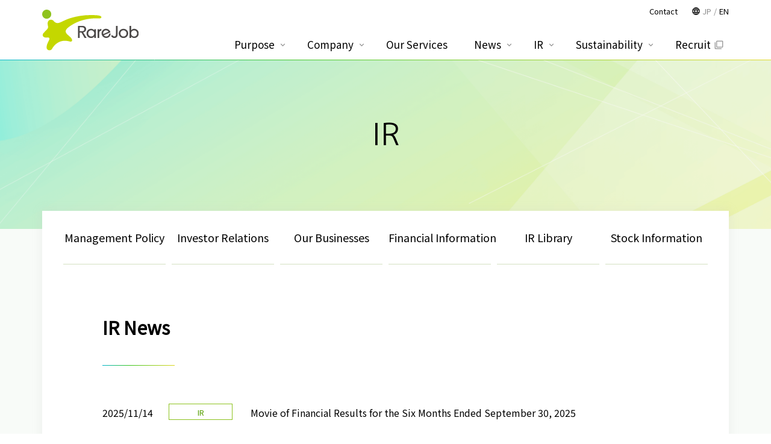

--- FILE ---
content_type: text/html; charset=UTF-8
request_url: https://www.rarejob.co.jp/en/ir
body_size: 6558
content:
<!DOCTYPE html>
<html>
<head>
	<meta charset="utf-8" />
	<meta name="viewport" content="width=device-width, user-scalable=no, initial-scale=1, minimum-scale=1, maximum-scale=1" />
	<meta name="format-detection" content="telephone=no" />

	<title>IR | レアジョブ</title>
	<meta http-equiv="Content-Style-Type" content="text/css" />
	<meta http-equiv="Content-Script-Type" content="text/javascript" />
	<meta http-equiv="imagetoolbar" content="no" />
	<meta name="robots" content="index, follow" />
	<meta name="robots" content="all" />

<link rel="icon" href="https://www.rarejob.co.jp/wp-content/themes/rarejob/images/favicon.ico" type="image/vnd.microsoft.icon">
<link rel='stylesheet' id='material-icons-css'  href='https://fonts.googleapis.com/icon?family=Material+Icons&#038;ver=4.8' type='text/css' media='all' />

<!---
// 英語版

-->

<!-- All in One SEO Pack 3.3.5 によって Michael Torbert の Semper Fi Web Design[239,256] -->
<script type="application/ld+json" class="aioseop-schema">{}</script>
<link rel="canonical" href="https://www.rarejob.co.jp/en/ir" />
<meta property="og:type" content="article" />
<meta property="og:title" content="IR | レアジョブ" />
<meta property="og:description" content="Stock Quote Disclaimer IR Site Map Management Policy Investor Relations Our Businesses Financial Information Finalcial Summary Operating Results Financial Position Cash Flow IR Library Latest IR Mater" />
<meta property="og:url" content="https://www.rarejob.co.jp/en/ir" />
<meta property="og:site_name" content="レアジョブ" />
<meta property="og:image" content="https://www.rarejob.co.jp/wp-content/uploads/2020/04/ogp.png" />
<meta property="article:published_time" content="2020-03-31T17:38:20Z" />
<meta property="article:modified_time" content="2023-04-25T14:02:34Z" />
<meta property="og:image:secure_url" content="https://www.rarejob.co.jp/wp-content/uploads/2020/04/ogp.png" />
<meta name="twitter:card" content="summary" />
<meta name="twitter:title" content="IR | レアジョブ" />
<meta name="twitter:description" content="Stock Quote Disclaimer IR Site Map Management Policy Investor Relations Our Businesses Financial Information Finalcial Summary Operating Results Financial Position Cash Flow IR Library Latest IR Mater" />
<meta name="twitter:image" content="https://www.rarejob.co.jp/wp-content/uploads/2020/04/ogp.png" />
<!-- All in One SEO Pack -->
<link rel='dns-prefetch' href='//s.w.org' />
		<script type="text/javascript">
			window._wpemojiSettings = {"baseUrl":"https:\/\/s.w.org\/images\/core\/emoji\/13.0.0\/72x72\/","ext":".png","svgUrl":"https:\/\/s.w.org\/images\/core\/emoji\/13.0.0\/svg\/","svgExt":".svg","source":{"concatemoji":"https:\/\/www.rarejob.co.jp\/wp-includes\/js\/wp-emoji-release.min.js?ver=5.5.17"}};
			!function(e,a,t){var n,r,o,i=a.createElement("canvas"),p=i.getContext&&i.getContext("2d");function s(e,t){var a=String.fromCharCode;p.clearRect(0,0,i.width,i.height),p.fillText(a.apply(this,e),0,0);e=i.toDataURL();return p.clearRect(0,0,i.width,i.height),p.fillText(a.apply(this,t),0,0),e===i.toDataURL()}function c(e){var t=a.createElement("script");t.src=e,t.defer=t.type="text/javascript",a.getElementsByTagName("head")[0].appendChild(t)}for(o=Array("flag","emoji"),t.supports={everything:!0,everythingExceptFlag:!0},r=0;r<o.length;r++)t.supports[o[r]]=function(e){if(!p||!p.fillText)return!1;switch(p.textBaseline="top",p.font="600 32px Arial",e){case"flag":return s([127987,65039,8205,9895,65039],[127987,65039,8203,9895,65039])?!1:!s([55356,56826,55356,56819],[55356,56826,8203,55356,56819])&&!s([55356,57332,56128,56423,56128,56418,56128,56421,56128,56430,56128,56423,56128,56447],[55356,57332,8203,56128,56423,8203,56128,56418,8203,56128,56421,8203,56128,56430,8203,56128,56423,8203,56128,56447]);case"emoji":return!s([55357,56424,8205,55356,57212],[55357,56424,8203,55356,57212])}return!1}(o[r]),t.supports.everything=t.supports.everything&&t.supports[o[r]],"flag"!==o[r]&&(t.supports.everythingExceptFlag=t.supports.everythingExceptFlag&&t.supports[o[r]]);t.supports.everythingExceptFlag=t.supports.everythingExceptFlag&&!t.supports.flag,t.DOMReady=!1,t.readyCallback=function(){t.DOMReady=!0},t.supports.everything||(n=function(){t.readyCallback()},a.addEventListener?(a.addEventListener("DOMContentLoaded",n,!1),e.addEventListener("load",n,!1)):(e.attachEvent("onload",n),a.attachEvent("onreadystatechange",function(){"complete"===a.readyState&&t.readyCallback()})),(n=t.source||{}).concatemoji?c(n.concatemoji):n.wpemoji&&n.twemoji&&(c(n.twemoji),c(n.wpemoji)))}(window,document,window._wpemojiSettings);
		</script>
		<style type="text/css">
img.wp-smiley,
img.emoji {
	display: inline !important;
	border: none !important;
	box-shadow: none !important;
	height: 1em !important;
	width: 1em !important;
	margin: 0 .07em !important;
	vertical-align: -0.1em !important;
	background: none !important;
	padding: 0 !important;
}
</style>
	<link rel='stylesheet' id='util.css-css'  href='https://www.rarejob.co.jp/wp-content/themes/rarejob/css/util.css?1769530588&#038;ver=5.5.17' type='text/css' media='all' />
<link rel='stylesheet' id='style.css-css'  href='https://www.rarejob.co.jp/wp-content/themes/rarejob/css/style.css?1769530588&#038;ver=5.5.17' type='text/css' media='all' />
<link rel='stylesheet' id='sp.css-css'  href='https://www.rarejob.co.jp/wp-content/themes/rarejob/css/sp.css?1769530588&#038;ver=5.5.17' type='text/css' media='screen and (max-width: 767px)' />
<link rel='stylesheet' id='pc.css-css'  href='https://www.rarejob.co.jp/wp-content/themes/rarejob/css/pc.css?1769530588&#038;ver=5.5.17' type='text/css' media='screen and (min-width: 768px)' />
<link rel='stylesheet' id='header-footer.css-css'  href='https://www.rarejob.co.jp/wp-content/themes/rarejob/css/header-footer.css?1769530588&#038;ver=5.5.17' type='text/css' media='all' />
<link rel='stylesheet' id='header-footer-sp.css-css'  href='https://www.rarejob.co.jp/wp-content/themes/rarejob/css/header-footer-sp.css?1769530588&#038;ver=5.5.17' type='text/css' media='screen and (max-width: 999px)' />
<link rel='stylesheet' id='header-footer-pc.css-css'  href='https://www.rarejob.co.jp/wp-content/themes/rarejob/css/header-footer-pc.css?1769530588&#038;ver=5.5.17' type='text/css' media='screen and (min-width: 1000px)' />
<link rel='stylesheet' id='style-page.css-css'  href='https://www.rarejob.co.jp/wp-content/themes/rarejob/css/style-page.css?1769530588&#038;ver=5.5.17' type='text/css' media='all' />
<link rel='stylesheet' id='sp-page.css-css'  href='https://www.rarejob.co.jp/wp-content/themes/rarejob/css/sp-page.css?1769530588&#038;ver=5.5.17' type='text/css' media='screen and (max-width: 767px)' />
<link rel='stylesheet' id='pc-page.css-css'  href='https://www.rarejob.co.jp/wp-content/themes/rarejob/css/pc-page.css?1769530588&#038;ver=5.5.17' type='text/css' media='screen and (min-width: 768px)' />
<link rel='stylesheet' id='tab-page.css-css'  href='https://www.rarejob.co.jp/wp-content/themes/rarejob/css/tab-page.css?1769530588&#038;ver=5.5.17' type='text/css' media='screen and (min-width: 768px) and (max-width: 1024px)' />
<link rel='stylesheet' id='style-en.css-css'  href='https://www.rarejob.co.jp/wp-content/themes/rarejob/css/style-en.css?1769530588&#038;ver=5.5.17' type='text/css' media='all' />
<link rel='stylesheet' id='sp-en.css-css'  href='https://www.rarejob.co.jp/wp-content/themes/rarejob/css/sp-en.css?1769530588&#038;ver=5.5.17' type='text/css' media='screen and (max-width: 767px)' />
<link rel='stylesheet' id='pc-en.css-css'  href='https://www.rarejob.co.jp/wp-content/themes/rarejob/css/pc-en.css?1769530588&#038;ver=5.5.17' type='text/css' media='screen and (min-width: 768px)' />
<link rel='stylesheet' id='wp-block-library-css'  href='https://www.rarejob.co.jp/wp-includes/css/dist/block-library/style.min.css?ver=5.5.17' type='text/css' media='all' />
<script type='text/javascript' src='https://www.rarejob.co.jp/wp-includes/js/jquery/jquery.js?ver=1.12.4-wp' id='jquery-core-js'></script>
<script type='text/javascript' src='https://www.rarejob.co.jp/wp-content/themes/rarejob/js/common.js?1769530588&#038;ver=5.5.17' id='common.js-js'></script>
<script type='text/javascript' src='https://www.rarejob.co.jp/wp-content/themes/rarejob/js/fixed.js?1769530588&#038;ver=5.5.17' id='fixed.js-js'></script>
<script type='text/javascript' src='https://www.rarejob.co.jp/wp-content/themes/rarejob/js/scroll2top.js?1769530588&#038;ver=5.5.17' id='scroll2top.js-js'></script>
<script type='text/javascript' src='https://www.rarejob.co.jp/wp-content/themes/rarejob/js/lazyload.min.js?1769530588&#038;ver=5.5.17' id='lazyload.min.js-js'></script>
<link rel="https://api.w.org/" href="https://www.rarejob.co.jp/wp-json/" /><link rel="EditURI" type="application/rsd+xml" title="RSD" href="https://www.rarejob.co.jp/xmlrpc.php?rsd" />
<link rel="wlwmanifest" type="application/wlwmanifest+xml" href="https://www.rarejob.co.jp/wp-includes/wlwmanifest.xml" /> 
<link rel='prev' title='Disclaimer' href='https://www.rarejob.co.jp/en/disclaimer' />
<link rel='next' title='Vision' href='https://www.rarejob.co.jp/en/vision' />
<meta name="generator" content="WordPress 5.5.17" />
<link rel='shortlink' href='https://www.rarejob.co.jp/?p=7567' />
<link rel="alternate" type="application/json+oembed" href="https://www.rarejob.co.jp/wp-json/oembed/1.0/embed?url=https%3A%2F%2Fwww.rarejob.co.jp%2Fen%2Fir" />
<link rel="alternate" type="text/xml+oembed" href="https://www.rarejob.co.jp/wp-json/oembed/1.0/embed?url=https%3A%2F%2Fwww.rarejob.co.jp%2Fen%2Fir&#038;format=xml" />
	<!-- swipe -->
	<link rel="stylesheet" href="https://unpkg.com/swiper/swiper-bundle.min.css">
	<script src="https://unpkg.com/swiper/swiper-bundle.min.js"></script>

	<script>
		(function(i,s,o,g,r,a,m){i['GoogleAnalyticsObject']=r;i[r]=i[r]||function(){
		(i[r].q=i[r].q||[]).push(arguments)},i[r].l=1*new Date();a=s.createElement(o),
		m=s.getElementsByTagName(o)[0];a.async=1;a.src=g;m.parentNode.insertBefore(a,m)
		})(window,document,'script','//www.google-analytics.com/analytics.js','ga');

		ga('create', 'UA-66489565-1', 'auto');
		ga('send', 'pageview');
	</script>

    <!-- Google Tag Manager -->
    <script>(function(w,d,s,l,i){w[l]=w[l]||[];w[l].push({'gtm.start':
	new Date().getTime(),event:'gtm.js'});var f=d.getElementsByTagName(s)[0],
	j=d.createElement(s),dl=l!='dataLayer'?'&l='+l:'';j.async=true;j.src=
	'https://www.googletagmanager.com/gtm.js?id='+i+dl;f.parentNode.insertBefore(j,f);
	})(window,document,'script','dataLayer','GTM-N6R74LC');</script>
	<!-- End Google Tag Manager -->
</head>
<body class="page_en-template-default single single-page_en postid-7567">
	<!-- Google Tag Manager (noscript) -->
	<noscript><iframe src="https://www.googletagmanager.com/ns.html?id=GTM-N6R74LC"
	height="0" width="0" style="display:none;visibility:hidden"></iframe></noscript>
	<!-- End Google Tag Manager (noscript) -->

<div id="viewport">

<header id="header">
	<div class="inner cl reset-list">
		<h1><a href="https://www.rarejob.co.jp/en/" class="op">
			<img src="https://www.rarejob.co.jp/wp-content/themes/rarejob/images/header-logo.svg" alt="RareJob" />
		</a></h1>

		<nav class="menu reset-list">
			<ul class="cl">
				<li class="has-sub"><a href="https://www.rarejob.co.jp/en/vision/philosophy">Purpose</a>
					<div class="sub sub-vision"><ul><li><a href="https://www.rarejob.co.jp/en/vision/philosophy">Group Purpose/Vision</a></li><li><a href="https://www.rarejob.co.jp/en/vision/identity">Company Name</a></li><li><a href="https://www.rarejob.co.jp/en/vision/rarejobway">RareJob Way</a></li><li><a href="https://www.rarejob.co.jp/en/vision/team">Global Team</a></li><li><a href="https://www.rarejob.co.jp/en/challenge">Challenge</a></li></ul></div>
				</li>
				<li class="has-sub"><a href="https://www.rarejob.co.jp/en/company/overview">Company</a>
					<div class="sub sub-company"><ul><li><a href="https://www.rarejob.co.jp/en/company/overview">Company Profile</a></li><li><a href="https://www.rarejob.co.jp/en/company/message">CEO Message</a></li><li><a href="https://www.rarejob.co.jp/en/company/officer">Management</a></li><li><a href="https://www.rarejob.co.jp/en/company/history">History</a></li><li><a href="https://www.rarejob.co.jp/en/company/invoice">The Invoice System</a></li></ul></div>
				</li>
				<li><a href="https://www.rarejob.co.jp/en/service">Our Services</a></li>
				<li class="has-sub"><a href="https://www.rarejob.co.jp/en/news/press">News</a>
					<div class="sub sub-news"><ul>
						<li><a href="https://www.rarejob.co.jp/en/news/press">Press Release</a></li>
						<li>&nbsp;</li>
						<li>&nbsp;</li>
						<li>&nbsp;</li>
						<!--
						<li><a href="https://www.rarejob.co.jp/en/news/information">Information</a></li>
						<li><a href="https://www.rarejob.co.jp/en/news/media">Media</a></li>
						<li><a href="https://www.rarejob.co.jp/en/news/event">Event</a></li>
					-->
					</ul></div>
				</li>

				<li class="has-sub"><a href="https://www.rarejob.co.jp/en/ir">IR</a>
					<div class="sub sub-ir"><ul><li class="header-footer-sp-visible"><a href="https://www.rarejob.co.jp/en/ir">IR Top</a></li><li><a href="https://www.rarejob.co.jp/en/vision/philosophy">Business Policy</a></li><li><a href="https://www.rarejob.co.jp/en/ir/message">Top Message</a></li><li><a href="https://www.rarejob.co.jp/en/service">Our Services</a></li><li><a href="https://www.rarejob.co.jp/en/ir/news">IR News</a></li><li><a href="https://www.rarejob.co.jp/en/ir/summary">Financial Summary</a></li><li><a href="https://www.rarejob.co.jp/en/ir/library">IR Library</a></li><li><a href="https://www.rarejob.co.jp/en/ir/stocks">Stock Information</a></li><li><a href="https://www.rarejob.co.jp/en/ir/ircalendar">IR Calendar</a></li><li><a href="https://www.rarejob.co.jp/en/ir/faq">FAQ</a></li><li><a href="https://www.rarejob.co.jp/en/ir/benefit">Shareholder Benefit Plan</a></li><li><a href="https://www.rarejob.co.jp/en/ir/policy">IR Policy</a></li></ul></div>
				</li>
				<li class="has-sub"><a href="https://www.rarejob.co.jp/en/sustainability/esg">Sustainability</a>
					<div class="sub sub-sustainability"><ul><li><a href="https://www.rarejob.co.jp/en/sustainability/esg">ESG/SDGs</a></li><li><a href="https://www.rarejob.co.jp/en/sustainability/database">ESG Data</a></li><li><a href="https://www.rarejob.co.jp/en/sustainability/policy">Policies for sustainability</a></li></ul></div>
				</li>
				<li class="open-window recruit"><a href="https://appeal.rarejob.co.jp/recruit/" target="_blank">Recruit</a></li>

			</ul>
			<div class="contact"><a href="https://www.rarejob.co.jp/en/inquiry">Contact</a></div>
			<div class="lang"><ul>
				<li><a href="/ir" title="日本語">JP</a></li>
				<li><span title="English">EN</span></li>
			</ul></div>
		</nav>
	</div>
</header>
<div class="page-header">
	<h1 class="inner">
				<span>IR</span>
	</h1>
</div>

	<div id="wrap">
		<div id="contents" class="cl">
			<div id="main">
				<div class="entry cl"><nav class="post-tabs post-tabs-ir reset-list"><ul><li class="sp-visible"><span>IR TOP</span></li><li><a href="https://www.rarejob.co.jp/en/vision/philosophy">Management Policy</a></li><li><a href="https://www.rarejob.co.jp/en/ir/message">Investor Relations</a></li><li><a href="https://www.rarejob.co.jp/en/service">Our Businesses</a></li><li><a href="https://www.rarejob.co.jp/en/ir/summary">Financial Information</a></li><li><a href="https://www.rarejob.co.jp/en/ir/library">IR Library</a></li><li><a href="https://www.rarejob.co.jp/en/ir/stocks">Stock Information</a></li></ul></nav>


<div class="mt60-pc mt20em-sp">
    <div class="post-list reset-list">
	<h2>IR News</h2>
	<ul>
					<li><a href="https://www.youtube.com/watch?v=6MEPoO601l8" target="_blank">
				<div class="date">2025/11/14</div>
				<div class="cat">IR</div>
				<div class="text">Movie of Financial Results for the Six Months Ended September 30, 2025</div>
			</a></li>
					<li><a href="https://contents.xj-storage.jp/xcontents/AS08881/d0436b70/fdd4/40c4/af14/aca028edd600/140120251112598961.pdf" target="_blank">
				<div class="date">2025/11/14</div>
				<div class="cat">IR</div>
				<div class="text">Financial Results for the Six Months Ended September 30, 2025<span class="pdf-size">(2.7MB)</span></div>
			</a></li>
					<li><a href="https://contents.xj-storage.jp/xcontents/AS08881/1706cad2/b841/4cf5/a214/7cd200bd6382/140120251112598953.pdf" target="_blank">
				<div class="date">2025/11/14</div>
				<div class="cat">IR</div>
				<div class="text">[Summary]Consolidated Financial Results for the Six Months Ended September 30, 2025 [Japanese GAAP]<span class="pdf-size">(311.9kB)</span></div>
			</a></li>
					<li><a href="https://www.youtube.com/watch?v=mtQZ133BKuc" target="_blank">
				<div class="date">2025/08/15</div>
				<div class="cat">IR</div>
				<div class="text">Movie of Financial Results for the Three Months Ended June 30, 2025</div>
			</a></li>
					<li><a href="https://contents.xj-storage.jp/xcontents/AS08881/aabfae9b/aea1/41b6/88b1/5dfde173b8b7/140120250813540591.pdf" target="_blank">
				<div class="date">2025/08/14</div>
				<div class="cat">IR</div>
				<div class="text">Financial Results for the Three Months Ended June 30, 2025<span class="pdf-size">(3.8MB)</span></div>
			</a></li>
			</ul>
	<div class="btn02 s14 arrow-right">
		<a href="https://www.rarejob.co.jp/en/ir/news">See more</a>
	</div>
</div>


    <div class="stockQuote cl">
        <h3>Stock Quote</h3>
        <div class="stockQuote-layout">
            <img src="https://parts.stockweather.co.jp/stocks/ir/contents/closingprice/closeboard.aspx?code=6096&#038;key=d42833&#038;backcolor=ffffff&#038;txtcolor=e41313&#038;type=0&#038;lang=en" width="100%">
            <p class="stockQuote-link"><a href="https://parts.stockweather.co.jp/stocks/ir/contents/guide/closingprice_en.html" target="_blank" rel="noopener noreferrer">Disclaimer</a></p>
        </div>
    </div>

    <div class="latest-financial-info reset-list">
	<h2>Latest IR Materials</h2>
	<dl>
		<dt>March, 2026 2nd quarter</dt>
		<dd><ul>
					<li><a href="https://www.youtube.com/watch?v=6MEPoO601l8" target="_blank">Movie of Financial Results for the Six Months Ended September 30, 2025</a></li>
					<li><a href="https://contents.xj-storage.jp/xcontents/AS08881/1706cad2/b841/4cf5/a214/7cd200bd6382/140120251112598953.pdf" target="_blank">[Summary]Consolidated Financial Results for the Six Months Ended September 30, 2025 [Japanese GAAP]					<span class="pdf-size">(311.9kB)</span></a></li>
					<li><a href="https://contents.xj-storage.jp/xcontents/AS08881/d0436b70/fdd4/40c4/af14/aca028edd600/140120251112598961.pdf" target="_blank">Financial Results for the Six Months Ended September 30, 2025					<span class="pdf-size">(2.7MB)</span></a></li>
					<!--
			<li><a href="#">決算補充説明資料<span class="pdf-size">(1287kb)</span></a></li>
			<li><a href="#">四半期報告書<span class="pdf-size">(1287kb)</span></a></li>
		-->
		</ul></dd>
	</dl>
</div>



    <div class="sitemap-ir reset-list cl">
        <h3>IR Site Map</h3>

        <div class="sitemap-ir-items"><ul class="cl">
            <li><a href="https://www.rarejob.co.jp/en/vision/philosophy">Management Policy</a></li>
            <li><a href="https://www.rarejob.co.jp/en/ir/message">Investor Relations</a></li>
            <li><a href="https://www.rarejob.co.jp/en/service">Our Businesses</a></li>
        </ul></div>
        <div class="sitemap reset-list cl">
            <nav><ul><li class="has-sub">
                <div class="subtitle">Financial Information</div>
                <div class="sub"><ul>
                    <li><a href="https://www.rarejob.co.jp/en/ir/summary">Finalcial Summary</a></li>
                    <li><a href="https://www.rarejob.co.jp/en/ir/performance">Operating Results</a></li>
                    <li><a href="https://www.rarejob.co.jp/en/ir/condition">Financial Position</a></li>
                    <li><a href="https://www.rarejob.co.jp/en/ir/cashflow">Cash Flow</a></li>
                </ul></div>
            </li></ul></nav>
            <nav><ul><li class="has-sub">
                <div class="subtitle">IR Library</div>
                <div class="sub"><ul>
                    <li><a href="https://www.rarejob.co.jp/en/ir/library">Latest IR Materials</a></li>
                    <li><a href="https://www.rarejob.co.jp/en/ir/library/results">FInancial Statements</a></li>
                    <li><a href="https://www.rarejob.co.jp/en/ir/library/meeting">Materials for General Meetings of Shareholders</a></li>
                    <li><a href="https://www.rarejob.co.jp/en/ir/library/report">Analytics Reports</a></li>
                </ul></div>
            </li></ul></nav>
            <nav><ul><li class="has-sub">
                <div class="subtitle">Stock Information</div>
                <div class="sub"><ul>
                    <li><a href="https://www.rarejob.co.jp/en/ir/stocks">Stock Information</a></li>
                    <li><a href="https://stocks.finance.yahoo.co.jp/stocks/detail/?code=6096.T" target="_blank" class="open-window" rel="noopener noreferrer">Stock Price Information（Yahoo Finance）</a></li>
                </ul></div>
            </li></ul></nav>
        </div>
        <div class="sitemap-ir-items sitemap-ir-items-s"><ul class="cl">
            <li><a href="https://www.rarejob.co.jp/en/ir/ircalendar">IR Calendar</a></li>
            <li><a href="https://www.rarejob.co.jp/en/ir/faq">FAQ</a></li>
            <li><a href="https://www.rarejob.co.jp/en/ir/benefit">Shareholder Benefit Plan</a></li>
            <li><a href="https://www.rarejob.co.jp/en/ir/policy">IR Policy</a></li>
        </ul></div>

    </div>
</div></div>
			</div>
					</div>
	</div>


		<div class="breadcrumb cl"><div class="inner"><span typeof="v:Breadcrumb"><a href="https://www.rarejob.co.jp/en" class="home">HOME</a></span> &gt; <span typeof="v:Breadcrumb"><span property="v:title">IR Top</span></span></div></div>
<footer id="footer"><div class="inner cl reset-list">
	
<nav class="footer-nav-sns">
	<ul>
		<li><a href="https://twitter.com/rarejob_jp" target="_blank"><img src="https://www.rarejob.co.jp/wp-content/themes/rarejob/images/icon-sns-x.svg" alt="x" /></a></li>
		<li><a href="https://www.facebook.com/RareJob.jp" target="_blank"><img src="https://www.rarejob.co.jp/wp-content/themes/rarejob/images/icon-sns-facebook.svg" alt="Facebook" /></a></li>
		<li><a href="https://www.instagram.com/rarejob_jp/" target="_blank"><img src="https://www.rarejob.co.jp/wp-content/themes/rarejob/images/icon-sns-instagram.svg" alt="Instagram" /></a></li>
	</ul>
</nav>
	<div class="footer-nav-tree-sp"></div>

	<nav class="footer-nav-tree">
		<ul>
			<li class="has-sub"><a href="https://www.rarejob.co.jp/en/vision/philosophy">Purpose</a>
				<div class="sub sub-vision"><ul><li><a href="https://www.rarejob.co.jp/en/vision/philosophy">Group Purpose/Vision</a></li><li><a href="https://www.rarejob.co.jp/en/vision/identity">Company Name</a></li><li><a href="https://www.rarejob.co.jp/en/vision/rarejobway">RareJob Way</a></li><li><a href="https://www.rarejob.co.jp/en/vision/team">Global Team</a></li><li><a href="https://www.rarejob.co.jp/en/challenge">Challenge</a></li></ul></div>
			</li>
			<li class="has-sub"><a href="https://www.rarejob.co.jp/en/company/overview">Company</a>
				<div class="sub sub-company"><ul><li><a href="https://www.rarejob.co.jp/en/company/overview">Company Profile</a></li><li><a href="https://www.rarejob.co.jp/en/company/message">CEO Message</a></li><li><a href="https://www.rarejob.co.jp/en/company/officer">Management</a></li><li><a href="https://www.rarejob.co.jp/en/company/history">History</a></li><li><a href="https://www.rarejob.co.jp/en/company/invoice">The Invoice System</a></li></ul></div>
			</li>
			<li><a href="https://www.rarejob.co.jp/en/service">Our Services</a></li>
			<li class="has-sub"><a href="https://www.rarejob.co.jp/en/news/press">News</a>
				<div class="sub sub-news"><ul>
					<li><a href="https://www.rarejob.co.jp/en/news/press">Press Release</a></li>
					<!--
					<li><a href="https://www.rarejob.co.jp/en/news/information">Information</a></li>
					<li><a href="https://www.rarejob.co.jp/en/news/media">Media</a></li>
					<li><a href="https://www.rarejob.co.jp/en/news/event">Event</a></li>
				-->
				</ul></div>
			</li>

			<li class="has-sub header-footer-sp-hidden"><a href="https://www.rarejob.co.jp/en/ir">IR</a>
				<div class="sub sub-ir"><ul><li><a href="https://www.rarejob.co.jp/en/vision/philosophy">Business Policy</a></li><li><a href="https://www.rarejob.co.jp/en/ir/message">Top Message</a></li><li><a href="https://www.rarejob.co.jp/en/service">Our Services</a></li><li><a href="https://www.rarejob.co.jp/en/ir/news">IR News</a></li><li><a href="https://www.rarejob.co.jp/en/ir/summary">Financial Summary</a></li><li><a href="https://www.rarejob.co.jp/en/ir/library">IR Library</a></li><li><a href="https://www.rarejob.co.jp/en/ir/stocks">Stock Information</a></li><li><a href="https://www.rarejob.co.jp/en/ir/esg">ESG/SDGs</a></li></ul></div>
			</li>
			<li class="has-sub header-footer-sp-visible"><a href="https://www.rarejob.co.jp/en/ir">IR</a>
				<div class="sub sub-ir"><ul><li><a href="https://www.rarejob.co.jp/en/ir">IR Top</a></li><li><a href="https://www.rarejob.co.jp/en/vision/philosophy">Business Policy</a></li><li><a href="https://www.rarejob.co.jp/en/ir/message">Top Message</a></li><li><a href="https://www.rarejob.co.jp/en/service">Our Services</a></li><li><a href="https://www.rarejob.co.jp/en/ir/news">IR News</a></li><li><a href="https://www.rarejob.co.jp/en/ir/summary">Financial Summary</a></li><li><a href="https://www.rarejob.co.jp/en/ir/library">IR Library</a></li><li><a href="https://www.rarejob.co.jp/en/ir/stocks">Stock Information</a></li></ul></div>
			</li>

			<li class="has-sub"><a href="https://www.rarejob.co.jp/en/sustainability/esg">Sustainability</a>
				<div class="sub sub-sustainability"><ul><li><a href="https://www.rarejob.co.jp/en/sustainability/esg">ESG/SDGs</a></li><li><a href="https://www.rarejob.co.jp/en/sustainability/database">ESG Data</a></li><li><a href="https://www.rarejob.co.jp/en/sustainability/policy">Policies for sustainability</a></li></ul></div>
			</li>

			<li>
				<ul class="large">
					<li><a href="https://appeal.rarejob.co.jp/recruit/" target="_blank" class="open-window">Recruit</a></li>
					<li><a href="https://www.rarejob.co.jp/en/inquiry">Contact</a></li><li><a href="https://www.rarejob.co.jp/en/sitemap">Site Map</a></li>				</ul>
			</li>
		</ul>
	</nav>
	<nav class="footer-nav-foot"><ul><li><a href="https://www.rarejob.co.jp/en/security">Information Policy</a></li><li><a href="https://www.rarejob.co.jp/en/privacy">Privacy Policy</a></li><li><a href="https://www.rarejob.co.jp/en/sitepolicy">Site Policy</a></li><li><a href="https://www.rarejob.co.jp/en/disclaimer">Disclaimer</a></li></ul></nav>

	<div class="copyright">&copy; 2007 RareJob, Inc.</div>


	<div class="pagetop">
		<a href="#" class="op"><i class="material-icons">keyboard_arrow_up</i></a>
	</div>
</div></footer>
</div>


<script type='text/javascript' src='https://www.rarejob.co.jp/wp-includes/js/wp-embed.min.js?ver=5.5.17' id='wp-embed-js'></script>
</body>
</html>


--- FILE ---
content_type: text/css
request_url: https://www.rarejob.co.jp/wp-content/themes/rarejob/css/style.css?1769530588&ver=5.5.17
body_size: 3434
content:
@charset "utf-8";
/*
Theme Name: RareJob
Theme URI:
Description: RareJob
Version: 1.0
Author: monokus.jp

*/
@import url('https://fonts.googleapis.com/css?family=Noto+Sans+JP&display=swap');
@import url('https://fonts.googleapis.com/css?family=M+PLUS+1p&display=swap');
@import url('https://fonts.googleapis.com/css?family=Open+Sans&display=swap');


/* font family
---------------------------------------------*/
.page-header .en {
	font-family: 'Open Sans', sans-serif;
}
.page-header span {
	font-family: 'M PLUS 1p', sans-serif;
	font-weight:	normal;
}
body {
	font-family: 		'Noto Sans JP', sans-serif;
}
/* util */
.ff-os { font-family: 'Open Sans', sans-serif; }
.ff-nsj { font-family: 'Noto Sans JP', sans-serif; }
.ff-mp1 { font-family: 'M PLUS 1p', sans-serif; }

/* BODY
---------------------------------------------*/


html {
	width: 100%;
	height: 100%;
}
body {
	-webkit-text-size-adjust: 100%;
}
body,div,
dl,dt,dd,
h1,h2,h3,h4,h5,h6,
pre,form,fieldset,input,textarea,p,blockquote,th,td,
header,footer,article,section,nav {
	margin: 0;
	padding: 0;
	font-size: 100%;
/*	list-style: none; */
}
ul,ol,li {
	font-size: 100%;
}
ul,ol {
	padding-left:	1.4em;
}
.reset-list ul,
.reset-list ol,
.reset-list li {
	list-style:		none;
	padding:	0;
	margin:		0;
}


body {
	text-align: 		left;
/*	font-family:		'ヒラギノ角ゴ Pro W3','Hiragino Kaku Gothic Pro','メイリオ',Meiryo,'ＭＳ Ｐゴシック',sans-serif; */
	font-size: 			16px;
	line-height:		1.8em;
	color: 				#000;
	background:			#fff;
}
	body.home {
/*		background-image:	none !important; */
		background:		#fff !important;
	}

img {
	vertical-align: 	bottom;
	border: 			none;
}

a, a:link, a:visited {
	color: 			#579f00;
	font-weight: 		normal;
	text-decoration: 	underline;
}

a:hover {
	color: 			#579f00;
	font-weight: 		normal;
	text-decoration: 	none;
}

strong {
	font-weight: 		bold;
}

p , .p {
/*	padding: 			15px 20px 8px 20px; */
/*	padding: 			15px 0 8px;  */
	margin:			0 0 2em;
}
del {
	color:		#ccc;
}
a del {
	text-decoration:	inherit;
}
code {
	background-color:	#eee;
}
pre.code {
	margin:		0 0 20px;
	padding:		12px;
	background-color:	#eee;

	font-size:		100%;
	line-height:	1.3em;
}

.clear {clear: both;}
.center {text-align: center !important;}
.left {text-align: left;}
.right {text-align: right;}

.bold { font-weight: bold; }
.red { color: #e41123; }

.op {
	opacity: 1;
	transition: 	opacity 1.0s;
}
	.op:hover {
		opacity: .6;
	}
.anim {
	transition:		all 1.0s ease-out;
}
@media screen and (min-width: 768px) {
	.pc-visible { display: block !important; }
	.sp-visible { display: none !important; }
	.pc-hidden { display: none !important; }
	.sp-hidden { }
}
@media screen and (max-width:767px) {
	.pc-visible { display: none !important; }
	.sp-visible { display: block !important; }
	.pc-hidden { }
	.sp-hidden { display: none !important; }
}
img.responsive ,
.responsive img {
	width:		100%;
	height:		auto;
}
.fleft {float: left;}
.fright {float: right;}



.overlay {
	position:	fixed;
	left:		0;
	right:		0;
	top:		0;
	bottom:		0;

	background:		rgba(0,0,0,0.5);
}
.text-overflow-ellipsis {
	width:		100%;
	overflow:	hidden;
	text-overflow:	ellipsis;
}
/* Layout
---------------------------------------------*/
#viewport {
	width:				100%;
	overflow-x:			hidden;
	overflow-y:			hidden;
}


body {
	overflow-x:			hidden;
}
#wrap {
	background: #f8fbf8;
    padding: 30px 0 72px;
}
body.home #wrap {
	padding-top:		0 !important;
	padding-bottom:		0 !important;
}
#contents {
/*	width:			1000px; */
	margin:			0 auto;
	padding:		0 0 0;
}
/*	#sidebar {
		width:			250px;
		float:			left;
	}
	#main {
		width:			730px;
		float:			right;
	} */
	#footer {
		clear:			both;
	}

#contents.wide {
}
	#contents.wide #main {
		width:		auto;
		float:		none !important;
	}
#contents.liquid {
	width:		auto;
	float:		none !important;
}
	#contents.liquid #main {
		width:		auto;
		float:		none !important;
	}

/* Main Image
---------------------------------------------*/

.main-image {
}
	.main-image .video {
		position:	absolute;
		left:		0;
		right:		0;
		top:		0;
		bottom:		0;
		z-index:	1;

		display:	block;
		width:		auto;
		height:		auto;
	}
	.main-image .bg {
		/*
		position:	absolute;
		left:		0;
		right:		0;
		top:		0;
		bottom:		0;
		z-index:	1;

		display:	block;
		width:		auto;
		height:		auto;
		*/
		position:	relative;
	}
	.main-image .bg li {
		position:	absolute;
		left:		0;
		right:		0;
		top:		0;
		bottom:		0;

		opacity:	0;
	}
		.main-image .bg li img {
			opacity:		0;
		}
/* Main Contents
---------------------------------------------*/

#main {
}
h2, h3, h4, h5, h6 {
	margin:		0 0 1em;
	clear:		both;

	font-weight:	bold;
	color:			#000;
}

.box {
	border:		1px solid #D4E0C3;
	background:		#fff;

	padding:	30px;
	margin:		0 0 40px;
}
	.box p:last-child {
		margin-bottom:		0 !important;
	}

/* テーブル関連 */

table {
	font-size:inherit;
	font:100%;
}

table.mainstyle,
table.table {
	border-spacing: 0;
	border: 1px #D4E0C3 solid;
	border-collapse: collapse;
	margin: 0 0 20px;
}

table.mainstyle th,
table.table th,
table.mainstyle td,
table.table td {
	padding: 12px;
	border: 1px #D4E0C3 solid;
	background:#fff;
}

table.mainstyle th ,
table.table th,
table.mainstyle .th ,
table.table .th {
	font-weight: bold;
	background: #F4F8EE;
	text-align:		center;
}

table.mainstyle td ,
table.table td ,
table.mainstyle .td ,
table.table .td {
	font-weight: normal;
	background:#fff;
	text-align:		left;
}
.nowrap th,
.nowrap td,
.nowrap {
	white-space:		nowrap;
}
/* 共通ボタン */
	.btn02 a ,
	.btn02 button {
		display:	block;
		width:		100%;
		padding:	1em 0 1em;
		text-align:		center;

		border:		1px solid #8DC21F;
		border-radius:		2em;
		color:		#579F00;
		background-color:		#fff;

		font-size:		100%;
		cursor:		pointer;

		text-decoration:	none;
		transition:		all .3s ease-out;

		position:		relative;
	}
	.btn02.large a ,
	.btn02.large button {
		padding-top:		1.3em;
		padding-bottom:		1.1em;
	}
	.btn02 a:hover ,
	.btn02 button:hover {
		background-color:		#8DC21F;
		color:			#fff;
	}
	.btn02.btn02-reverse a,
	.btn02.btn02-reverse button {
		background-color:		#8DC21F;
		color:			#fff;
	}
	.btn02.btn02-reverse a:hover ,
	.btn02.btn02-reverse button:hover {
		background-color:		#fff;
		color:			#579F00;
	}
.btn02 .icon {
	width:		1em;
	height:		1em;
	position:	relative;
}
	.btn02 .icon:before,
	.btn02 .icon:after {
		position:	absolute;
		left:		0;
		right:		0;
		top:		0;
		bottom:		0;

		display:	block;
		width:		auto;
		height:		auto;
		overflow:	hidden;
		content:	'';

		background-position:	center center ;
		background-repeat:		no-repeat;
		background-size:		contain !important;

		transition:		all .3s ease-out;
	}
		.btn02 .icon:before {
			opacity:		1;
		}
		.btn02 .icon:after {
			opacity:		0;
		}
		.btn02 a:hover .icon:before ,
		.btn02 button:hover .icon:before {
			opacity:		0;
		}
		.btn02 a:hover .icon:after ,
		.btn02 button:hover .icon:after {
			opacity:		1;
		}
.btn02 .icon.icon-faq:before { background-image: url(../images/icon-faq.svg); }
.btn02 .icon.icon-faq:after { background-image: url(../images/icon-faq-on.svg); }

.select {
	display:	block;
	width:		100%;
	height:		3em;
	box-sizing:		border-box;

	border:		1px solid #D4E0C3;
	background:		#fff;
	border-radius: 6px;

	font-size:		100%;
	padding:		0 0.5em;

	position:		relative;
}
	.select:before {
		position:	absolute;
		right:		0.5em;
		top:		5px;
		bottom:		0;
		z-index:	2;
		margin:		auto 0;

		display:	block;
		width:		0;
		height:		0;
		overflow:	hidden;
		content:	'';

		border-width:		5px;
		border-style:		solid;
		border-color:		#000 transparent transparent transparent;
	}
	.select select {
		position:	absolute;
		left:		0;
		right:		0;
		top:		0;
		bottom:		0;

		display:	block;
		width:		100%;
		height:		3em;
		box-sizing:		border-box;

		background:		transparent !important;
		border:			none !important;
		box-shadow:		none !important;

		font-size:		100%;
		padding:		0 0.5em;

		appearance:		none;
		-webkit-appearance:		none;
		-moz-appearance:		none;
	}
	.select .select-label {
		display:	flex;
		/* justify-content: center; */
		align-items:		center;

		width:		100%;
		height:		3em;
		box-sizing:		border-box;
	}
	.select-placeholder {
		color:		#7a7a7a;
	}
input[type="text"],
input[type="number"],
input[type="tel"],
input[type="email"] {
	display:	block;
	width:		100%;
	height:		3em;
	box-sizing:		border-box;

	border:		1px solid #F4F6F1;
	background:		#F4F6F1;
	border-radius: 6px;

	font-size:		100%;
	padding:		0 0.5em;

	appearance:		none;
	-webkit-appearance:		none;
	-moz-appearance:		none;

	position:		relative;
}
textarea {
	display:	block;
	width:		100%;
	height:		12em;
	box-sizing:		border-box;

	border:		1px solid #F4F6F1;
	background:		#F4F6F1;
	border-radius: 6px;

	font-size:		100%;
	padding:		0.5em;

	appearance:		none;
	-webkit-appearance:		none;
	-moz-appearance:		none;

	position:		relative;
}

input[type="radio"],
input[type="checkbox"] {
	margin:		0 0.5em 0 0;
}
input::placeholder {
	color: #7a7a7a;
}

/* その他 */

	.link-open-window:after {
		display:	inline-block;
		width:		1em;
		height:		1em;
		margin:		0 .15em;

		content:		'filter_none';
		font-size:		90%;
		font-weight:	normal;
		line-height:	1;

		vertical-align:	-.1em;

		font-family:	"Material Icons";
	}
	.caution {
		color: #F45800;
	}
/* Top Page
---------------------------------------------*/
.top-topics {
	border-bottom:		1px solid #f4f4f4;
	text-align:		center;
}

/* サイドバー
---------------------------------------------*/



/* 下層ページ
---------------------------------------------*/


.breadcrumb {
	text-align:		left;
}

.breadcrumb a {
	color:		#579f00;
	text-decoration:		none;
}
.breadcrumb a:hover {
	text-decoration:		underline;
}

/* リスト
---------------------------------------------*/


.baselist {
	margin: 15px;
}
.baselist ul {
	margin:		0 !important;
}
.baselist li {
	list-style:			none !important;
	margin:				0 0 8px;
}
.baselist li a {
	display:			block;
	font-size: 			15px;
	margin-bottom: 		8px;
	padding: 			7px 5px 7px 5px;
	border-bottom: 		1px dotted #666;
}

.baselist li a {
	color: 				#666;
	text-decoration: 	none;
	font-weight:		normal;
}
.baselist li a:hover {
	color: 				#444;
	text-decoration: 	underline;
	font-weight:		normal;
}
.baselist > ul > li { /*
	background: 		url(../images/side_menu_icon01.png) 5px 12px no-repeat;  */
}
.baselist > ul > li ul {
	margin-left:		25px !important;
}
.baselist > ul > li ul li { /*
	background:			url(../images/side_menu_icon02.png) 5px 14px no-repeat; */
}




/* WP STYLE
---------------------------------------------*/

img.centered ,
img.aligncenter {
	display: block;
	margin-left: auto;
	margin-right: auto;
}

img.alignright {
	margin: 	0 0 0 1em;
	display: 	block;
	float: 		right;
}

img.alignleft {
	margin: 	0 1em 0 0;
	display: 	block;
	float: 		left;
}

.alignright {float: right;}
.alignleft {float: left;}


/* CLEARFIX
---------------------------------------------*/

.cl:after{
    content: ".";
    display: block;
    height: 0;
    clear: both;
    visibility: hidden;}

.cl{ display: inline-block; }

/* Hides from IE-mac \*/
* html .cl { height: 1%; }
.cl { display: block; }
/* End hide from IE-mac */


--- FILE ---
content_type: text/css
request_url: https://www.rarejob.co.jp/wp-content/themes/rarejob/css/header-footer-pc.css?1769530588&ver=5.5.17
body_size: 2211
content:
@charset "utf-8";
/*
Theme Name: RareJob
Theme URI:
Description: RareJob
Version: 1.0
Author: monokus.jp

*/

.header-footer-sp-visible { display: none; }
.header-footer-sp-hidden { }

/* Header
---------------------------------------------*/
#viewport {
	padding-top:		100px;
}

#header {
	position:	fixed;
	left:		0;
	right:		0;
	top:		0;
	z-index:	100;

	width:		100%;
	margin:		0 auto;
	padding:	0 20px;

	box-sizing:		border-box;
}
	#header .inner {
		margin:		0 auto;
		max-width:		1140px;
		height:		100px;

		position:	relative;
	}
		#header h1 {
			float:		left;
			padding:	16px 0 0;
			width:      14%;
		}
		#header h1 img {
			width:      100%;
		}
		#header .contact {
			position:	absolute;
			top:		11px;
			right:		85px;

			font-size:		13px;
			line-height:	15px;
		}
			#header .contact a {
				color:		#000;
				text-decoration:	none;
			}
			#header .contact a:hover {
				text-decoration:	underline;
			}
		#header .lang {
			position:	absolute;
			top:		11px;
			right:		0;
			padding:	0 0 0 18px;

			font-size:		13px;
			line-height:	15px;
			color:		#8f8f8f;
		}
			#header .lang:before {
				position:	absolute;
				left:		0;
				top:		0;
				bottom:		0;
				margin:		auto 0;

				display:	block;
				width:		1em;
				height:		1em;

				content:		'language';
				font-size:		15px;
				font-weight:	normal;
				line-height:	1;
				color:			#000;
				font-family:	"Material Icons";
				text-align:		left;
			}
			#header .lang li {
				float:		left;
				display:	block;
			}
			#header .lang li:first-child:after {
				content:	'/';
				margin:		0 4px;
			}
			#header .lang li a {
				color:		#8f8f8f;
				text-decoration:	none;
			}
			#header .lang li a:hover {
				color:		#000;
				text-decoration:	underline;
			}
			#header .lang li a.current,
			#header .lang li span {
				color:		#000;
			}
		#header .menu {
		}
			/* オープンメニュー */
			#header .menu > ul {
				position:		absolute;
				right:		0;
				bottom:		0;
			}
				#header .menu > ul > li {
					display:	inline-block;
				}
				#header .menu > ul > li > a {
					display:	block;
					padding:	10px 20px 18px;

					font-size:		17px;
					line-height:	1em;
					color:			#000;
					text-decoration:	none;

					position:		relative;
				}
					#header .menu > ul > li > a:before {
						position:	absolute;
						left:		8px;
						right:		8px;
						bottom:		-2px;
						z-index:	2;

						display:	block;
						width:		auto;
						height:		1px;
						overflow:	hidden;
						content:	'';

						border-bottom: 4px solid #8DC21F;
						visibility:		hidden;
					}
					#header .menu > ul > li:hover > a:before ,
					#header .menu > ul > li.active > a:before ,
					#header .menu > ul > li > a:hover:before {
						visibility:		visible;
					}
					/* icon */
					#header .menu > ul > li.has-sub > a ,
					#header .menu > ul > li.open-window > a {
						padding-right:		30px;
					}
					#header .menu > ul > li.has-sub > a:after ,
					#header .menu > ul > li.open-window > a:after {
						position:absolute;
						right:		9px;
						top:		-7px;
						bottom:		0;
						margin:		auto 0;

						display:	block;
						width:		1em;
						height:		1em;

						font-size:		15px;
						font-weight:	normal;
						line-height:	1;
						color:			#8f8f8f;
						font-family:	"Material Icons";
						text-align:		center;
					}
					#header .menu > ul > li.has-sub > a:after {
						content:	'keyboard_arrow_down';
					}
					#header .menu > ul > li.open-window > a:after {
						content:	'filter_none';
					}
				#header .menu > ul > li .sub {
					position:	absolute;
					left:		0;
					right:		0;

					display:	none;
					width: 600px;
					overflow:	hidden;

					background:		#fff;
					box-shadow: 	0px 2px 8px #D9D9D9;

					padding:	0 0 0 214px;
				}
				#header .menu > ul > li .sub:before ,
				#header .menu > ul > li .sub:after {
					position:	absolute;
					left:		0;
					top:		0;
					bottom:		0;
					margin:		auto 0;

					display:	block;
					width:		214px;
					height:		114px;
					content:	'';

					background-position:		center top, center bottom;
					background-repeat:			no-repeat;
				}
					#header .menu > ul > li .sub.sub-vision:before {
						background-image:	url(../images/header-nav-purpose.svg),
											url(../images/header-nav-vision-icon.svg);
					}
					#header .menu > ul > li .sub.sub-company:before {
						height:			94px;
						background-image:	url(../images/header-nav-company.svg),
											url(../images/header-nav-company-icon.svg);
					}
					#header .menu > ul > li .sub.sub-news:before {
						height:			92px;
						background-image:	url(../images/header-nav-news.svg),
											url(../images/header-nav-news-icon.svg);
					}
					#header .menu > ul > li .sub.sub-ir:before {
						height:			88px;
						background-image:	url(../images/header-nav-ir.svg),
											url(../images/header-nav-ir-icon.svg);
					}
					#header .menu > ul > li .sub.sub-sustainability:before {
						height:			104px;
						background-image:	url(../images/header-nav-sustainability.svg),
											url(../images/header-nav-sustainability-icon.svg);
					}
				#header .menu > ul > li .sub ul {
					padding:		50px 0 34px 48px;
					position:		relative;

					display: 		flex;
					flex-wrap:		wrap;
					flex-direction:	row;
				}
					#header .menu > ul > li .sub ul:before {
						position:	absolute;
						top:		50px;
						bottom:		50px;
						left:		0;

						display:	block;
						width:		1px;
						height:		auto;
						overflow:	hidden;
						content:	'';

						border-left:		1px solid #D4E0C3;
					}
					#header .menu > ul > li .sub ul li {
						width:		240px;
						margin:		0 0 14px;
					}
					#header .menu > ul > li .sub ul li.longTtl {
						width:      280px;
					}
						#header .menu > ul > li .sub ul li a {
							display:		block;
							padding:		0 0 0 24px;

							color:		#000;
							text-decoration:	none;

							position:		relative;
						}
						#header .menu > ul > li .sub ul li a:hover {
							text-decoration:	underline;
						}
						#header .menu > ul > li .sub ul li a:before {
							position:absolute;
							left:		0;
							top:		0;
							bottom:		0;
							margin:		auto 0;

							display:	block;
							width:		16px;
							height:		16px;
							border-radius:		16px;
							background:		 #8DC21F;

							content:		'keyboard_arrow_right';
							font-size:		12px;
							font-weight:	normal;
							line-height:	16px;
							color:			#fff;
							font-family:	"Material Icons";
							text-align:		center;
						}
.sp-menu-overlay,
.sp-menu,
.sp-menu-opener {
	display:		none !important;
}


/* Footer
---------------------------------------------*/
.footer-sp-hidden {
}
.footer-sp-visible {
	display:	none !important;
}

#footer {
	padding:		50px 20px;

	font-size:		13px;
	line-height:	1.8em;
}
	#footer a {
		color:		#fff;
		text-decoration:	none;
	}
	#footer a:hover {
		text-decoration:	underline;
	}
	#footer .inner {
		margin:		0 auto;
		max-width:		1140px;

		position:	relative;
	}
	#footer .footer-nav-tree {
		display:		flex;
		padding:		0 0 42px;
		line-height:	24px;
	}
		#footer .footer-nav-tree > ul {
			display:		flex;
			width:			100%;
		}
		#footer .footer-nav-tree > ul > li + li {
			margin-left:    4.8%;
		}
		
			/* #footer .footer-nav-tree > ul > li:nth-child(3) { width: 160px; }
			#footer .footer-nav-tree > ul > li:nth-child(7) { width: 120px; } */

			#footer .footer-nav-tree > ul > li > a {
				font-size:		16px;
				line-height:	24px;
			}
			#footer .footer-nav-tree > ul > li .sub {
				margin:			20px 0 0;
			}
			#footer .footer-nav-tree > ul > li .sub ul > li {
				padding:		12px 0 0;
			}
			#footer .footer-nav-tree > ul > li .sub ul > li:first-child {
				padding:		0 !important;
			}
			#footer .footer-nav-tree > ul > li ul.large {
				margin-top:		0 !important;
			}
			#footer .footer-nav-tree > ul > li ul.large > li {
				padding-top:		20px !important;
			}
			#footer .footer-nav-tree > ul > li ul.large > li:first-child {
				padding-top:		0 !important;
			}
			#footer .footer-nav-tree > ul > li ul.large a {
				font-size:		16px;
				line-height:	24px;
			}
			#footer .footer-nav-tree a.open-window:after {
				display:	inline-block;
				width:		1em;
				height:		1em;
				content:	'filter_none';
				margin:		0 0 0 0.5em;

				font-size:		15px;
				font-weight:	normal;
				line-height:	1;
				color:			#fff;
				font-family:	"Material Icons";
				text-align:		center;
			}
	#footer .footer-nav-foot {
		font-size:		12px;
		line-height:	1.8em;
	}
		#footer .footer-nav-foot li {
			display:	inline;
		}
		#footer .footer-nav-foot li:before {
			content:	'／';
			margin:		0 8px;
		}
		#footer .footer-nav-foot li:first-child:before {
			display:	none;
		}
	#footer .footer-nav-sns {
		position:		absolute;
		right:			0;
		bottom:			42px;

		display:		flex;
	}
		#footer .footer-nav-sns ul {
			margin:		0 -10px;
			display:		flex;
		}
		#footer .footer-nav-sns li {
			padding:	0 10px;
		}
		#footer .footer-nav-sns li a {
			display:	block;
		}
	#footer .copyright {
		position:		absolute;
		right:		0;
		bottom:		0;

		display:		block;
		font-size:		12px;
		line-height:	1.8em;
	}
	#footer .pagetop {
	}
	#footer .pagetop a {
		position:	absolute;
		top:		-79px;
		right:		-74px;

		display:	block;
		width:		58px;
		height:		58px;
		overflow:	hidden;

		border-radius:	30px;

		background: #FFFFFF;
		box-shadow: 0px 1px 5px rgba(0, 0, 0, 0.18);

		color:		#555;
		text-decoration:	none;
	}
		#footer .pagetop a i {
			position:	absolute;
			left:		0;
			right:		0;
			top:		50%;
			margin:		-.5em auto 0;

			display:	block;
			width:		1em;
			height:		1em;
		}


--- FILE ---
content_type: text/css
request_url: https://www.rarejob.co.jp/wp-content/themes/rarejob/css/pc-page.css?1769530588&ver=5.5.17
body_size: 11196
content:
@charset "utf-8";
/*
Theme Name: RareJob
Theme URI:
Description: RareJob
Version: 1.0
Author: monokus.jp

*/

/* 各下層ページ 個別
---------------------------------------------*/

/* 記事 ========== */

    .table-wrap-stock-information th {
        width:      260px;
    }

    .sitemap nav {
        float:      left;
        width:      400px;
    }
        .sitemap nav+nav {
            margin-left:        140px;
        }
        /*  */
        .sitemap nav > ul > li {
            margin:     0 0 80px;
        }
        .sitemap nav > ul > li > .subtitle,
        .sitemap nav > ul > li > a {
            display:    block;
            padding:    0 0 24px;
            margin:     0 0 30px;
            border-bottom:  1px solid #D4E0C3;

            font-size:      24px;
            line-height:    1.5em;

            position:       relative;
        }
            .sitemap nav > ul > li > a {
                padding-left:       35px;
            }
            .sitemap nav > ul > li > a:before {
                position:   absolute;
                left:       0;
                top:        16px;
                margin:     -10px 0 0;
                width:      25px;
                height:     25px;
                background:     #8DC21F;
                border-radius:  50%;

                content:        'keyboard_arrow_right';
                font-size:      16px;
                line-height:    27px;
                font-weight:    normal;
                color:          #fff;
                font-family:    "Material Icons";
                text-align:     center;
            }
            .sitemap nav > ul > li.open-window > a:after {
                display:    inline-block;
                width:      25px;
                height:     25px;
                margin:     0 0 0 2px;

                content:        'filter_none';
                font-size:      14px;
                line-height:    27px;
                font-weight:    normal;
                color:          #222;
                font-family:    "Material Icons";
                text-align:     center;
            }
                .sitemap .sub > ul {
                }
                .sitemap .sub > ul > li {
                    margin:     0 0 20px;
                }
                .sitemap .sub > ul > li > a {
                    display:    block;
                    padding:    0 0 0 26px;

                    font-size:      16px;
                    line-height:    1.5em;

                    position:       relative;
                }
                .sitemap .sub > ul > li > a:before {
                    position:   absolute;
                    left:       0;
                    top:        12px;
                    margin:     -6px 0 0;
                    width:      16px;
                    height:     16px;
                    background:     #8DC21F;
                    border-radius:  50%;

                    content:        'keyboard_arrow_right';
                    font-size:      14px;
                    line-height:    16px;
                    font-weight:    normal;
                    color:          #fff;
                    font-family:    "Material Icons";
                    text-align:     center;
                }
                .sitemap .sub > ul > li > a.open-window:after {
                    display:    inline-block;
                    width:      14px;
                    height:     25px;
                    margin:     0;

                    content:        'filter_none';
                    font-size:      14px;
                    line-height:    27px;
                    font-weight:    normal;
                    color:          #222;
                    font-family:    "Material Icons";
                    text-align:     center;
                }
                .sitemap .sub > ul > li > .subtitle2 {
                    padding:    22px 0 0;

                    font-size:      18px;
                    line-height:    1.5em;
                }
                    .sitemap .sub > ul > li ul {
                        padding:    14px 0 0 20px;
                        margin:     -12px 0 0;
                        font-size:  16px;
                        line-height:    1.5em;
                    }
                    .sitemap .sub > ul > li ul > li  {
                        padding:    12px 0 0;
                    }
                    .sitemap .sub > ul > li ul > li > a {
                        display:    block;
                        padding:    0 0 0 20px;

                        line-height:    1.5em;

                        position:       relative;
                    }
                    .sitemap .sub > ul > li ul > li > a:before {
                        position:   absolute;
                        left:       0;
                        top:        12px;
                        margin:     -6px 0 0;

                        content:        'keyboard_arrow_right';
                        font-size:      14px;
                        line-height:    16px;
                        font-weight:    normal;
                        color:          #8DC21F;
                        font-family:    "Material Icons";
                        text-align:     left;
                    }
                    .sitemap .sub > ul > li ul > li > a.open-window:after {
                        display:    inline-block;
                        width:      16px;
                        height:     16px;
                        margin:     0 0 0 1px;

                        content:        'filter_none';
                        font-size:      14px;
                        line-height:    18px;
                        font-weight:    normal;
                        color:          #222;
                        font-family:    "Material Icons";
                        text-align:     center;
                    }
/* お問い合わせ ========== */
.contact-sections {
    display:    flex;
    margin:     0 -100px;
    position:   relative;
}
    .contact-sections:before {
        position:       absolute;
        left:       50%;
        top:        0;
        bottom:     0;

        display:    block;
        width:      1px;
        height:     auto;
        overflow:   hidden;
        content:    '';

        border-left:        1px solid #D4E0C3;
    }
    .contact-sections section {
        width:      50%;
        text-align:     center;
        position:       relative;
    }
    .contact-sections section h3 {
        margin:     0 0 45px !important;
        padding:    0 !important;
        border:     none !important;
        background:     none !important;

        font-size:      22px;
        line-height:    1.3em;
    }
    .contact-sections section .text {
        margin:     0 0 50px;
    }
        .contact-sections section .text p {
            margin:     0 !important;
        }
    .contact-sections section .btn02 {
        margin:     0 auto;
        width:      360px;
    }

        .contact-sections section .btn02 a:before {
            content:        'mail_outline';
        }
    .contact-form .text {
        margin:     0 0 50px;
    }

    .contact-form dl dt {
        clear:      left;
        float:      left;
        padding:    14px 0 0;
    }
            .contact-form dl dt .in {
                display:    inline-block;
            }
            .contact-form dl dt .note {
                float:      right;
                font-size:  14px;
                line-height:    1.3em;
            }
            .contact-form dl dt.required:after {
                display:    inline-block;
                content:    '※';
                color:      #F45800;
                margin:     0 0 0 .5em;
            }
            .contact-form dl dd {
                margin:     0 0 40px 220px;
            }
            .contact-form dl dd.privacy .note {
                margin:     0 0 15px;
            }
            .contact-form dl dd.privacy section {
                border:     1px solid #D4E0C3;
                background:     #fff;
                height:     206px;
                padding:    20px 25px;
                box-sizing:     border-box;
                overflow:       auto;
                font-size:  14px;
                margin:     0 0 25px;
                line-height: 1.6em;
            }
            .contact-form dl dd.privacy section .head,
            .contact-form dl dd.privacy section p,
            .contact-form dl dd.privacy section .p,
            .contact-form dl dd.privacy section li {
                margin:     0 0 1.5em;
            }
            .contact-form dl dd.privacy section .head {
                font-size:  16px;
            }
    .contact-form .btn02 {
        margin:     60px auto 0;
        width:      420px;
    }

    .mw_wp_form_preview .contact-form dt {
        padding:    15px 0 0;

        font-size:      17px;
        line-height:    27px;
    }
    .mw_wp_form_preview .contact-form dd {
        padding:    15px 0 0;

        font-size:      17px;
        line-height:    27px;
        min-height:     27px;
    }
    .mw_wp_form_preview .contact-form dd .select {
        border:     none !important;
        padding:    0 !important;
        margin:     0 !important;
        height:     auto !important;
    }
    .mw_wp_form_preview .contact-form dd .select .select-label {
        display:        none !important;
    }
    .mw_wp_form_preview .contact-form dd .select:before {
        display:        none !important;
    }
.contact-list {
    display: grid;
    grid-template-columns: 1fr 1fr;
    gap: 24px;
}
    .contact-list section {
        display: flex;
        flex-direction: column;
        padding: 40px 16px;
        box-sizing: border-box;
        background: #FBFCF9;
        border: 1px solid #D4E0C3;
    }
    .contact-list section h3 {
        margin:     0 0 30px !important;
        font-size:      20px;
        text-align:     center;
        height: 100%;
    }
    .contact-list section h3 .sub {
        font-size:      18px;
        line-height:    1.8em;
    }
    .contact-list section .btn02 {
        width:      340px;
        margin:     0 auto;
    }
        .contact-list section .btn02+.btn02 {
            margin-top:     25px;
        }

/* ニュース/一覧系 ========== */
.post-tabs {
    margin:     -80px -5px 0;
}
    .post-tabs.post-tabs-ir {
        margin-left:        -70px;
        margin-right:       -70px;
    }
    .post-tabs ul {
        display:    table;
        width:      100%;

        table-layout:   fixed;
        border-collapse:    collapse;
    }
    .post-tabs ul li {
        display:    table-cell;
        white-space:    nowrap;
    }
        .post-tabs ul li a ,
        .post-tabs ul li span {
            display:    block;
            margin:     0 5px;
            padding:    30px 0;
            box-sizing:     border-box;

            font-size:  18px;
            text-align:     center;
            color:      #000;
            text-decoration:    none;

            background:     #fff;
            border-bottom:  1px solid #D4E0C3;

            position:       relative;
        }
        .post-tabs ul li a:hover ,
        .post-tabs ul li span {
            border-bottom-color:        #fff;
        }
        .post-tabs ul li a:before,
        .post-tabs ul li span:before {
            position:   absolute;
            bottom:     -1px;

            display:    block;
            width:      100%;
            height:     2px;
            overflow:   hidden;
            content:    '';

            background:     url(../images/post-tabs-line.svg) center bottom no-repeat;
            background-size:    100% 2px;

            transition: transform 500ms cubic-bezier(0.77, 0, 0.175, 1);
        }
            .post-tabs ul li a:before {
                left: 0;
                transform:scaleX(0);
                transition-delay: 0.1s;
                transform-origin: 0% 0%;
            }
            .post-tabs ul li a:hover:before {
                transform:scaleX(1);
            }

.post-tabs-sub {
    display:    table;
    margin:     20px auto 40px;
    box-sizing:     border-box;

}
    .post-tabs-sub .in {
        display:    inline-block;
        background:         #F4F8EE;
        padding:        10px 20px;
    }
    .post-tabs-sub ul {
        background:     #fff;
        border-radius:  6px;

        display:        table;
    }
        .post-tabs-sub ul li {
            display:    table-cell;
        }
        .post-tabs-sub ul li a ,
        .post-tabs-sub ul li span {
            display:    block;
            padding:    15px 20px 14px ;

            font-size:      15px;
            line-height:    1em;
            text-align:     center;
            color:      #000;
            text-decoration:    none;

            position:   relative;
        }
        .post-tabs-sub ul li a:before ,
        .post-tabs-sub ul li span:before {
            position:       absolute;
            left:   0;
            top:    0;
            bottom: 0;
            margin:     auto 0;

            display:    block;
            width:      1px;
            height:     25px;
            overflow:   hidden;
            content:    '';

            border-left: 1px solid #D4E0C3;
        }
            .post-tabs-sub ul li:first-child a:before ,
            .post-tabs-sub ul li:first-child span:before {
                display:        none !important;
            }
            .post-tabs-sub ul li a:after ,
            .post-tabs-sub ul li span:after {
                position:   absolute;
                left:       0;
                right:      0;
                bottom:     -11px;
                margin:     0 auto;

                display:    block;
                width:      0;
                height:     0;
                overflow:   hidden;
                content:    '';

                border-width:   7px 7px;
                border-style:   solid;
                border-color:   #8DC21F transparent transparent transparent;

                transition:     all 100ms linear;
            }
            .post-tabs-sub ul li a:after {
                opacity:        0;
                bottom:         -8px;
            }

.post-category-select {
    margin:     40px 0;
    text-align:     center;
}
    .post-category-select .select {
        display:    inline-block;
        width:      420px;
        border-radius:      38px;
    }
    .post-category-select .select .select-label {
        text-align:     center;
        justify-content: center;
    }
        .post-category-select .select+.select {
            margin-left:    60px;
        }
        .post-category-select .select select {
            padding:        0 !important;
            text-align:     center !important;
        }

    .post-list li a {
        padding:    24px 0 22px;
    }
        .post-list li a .date {
            width:      110px;
            padding:    0 !important;
        }
        .post-list li a .cat {
            width:      106px;
            padding:    6px 8px 4px;
            margin:     -1px 0 0;

            font-size:  13px;
            line-height:    1.2em;
        }
        .post-list li a .text {
            clear:  none !important;
            margin:     0 0 0 246px;
            padding:        0;
        }

    .post-list h2 {
        margin-bottom:      40px !important;
    }
    .post-list .btn02 {
        margin:     30px auto 0;
        width:      220px;
    }
    .post-list.post-list-no-cat li a .text {
        margin-left:    110px !important;
    }

.post-pagination {
    margin:         60px 0 0;
}
    .post-pagination ul {
    }
        .post-pagination ul li {
        }
        .post-pagination ul li span,
        .post-pagination ul li a {
            width:          36px;
            height:         36px;
            margin:         0 9px;

            border-radius:      18px;

            font-size:      16px;
            line-height:    1;
        }

.post-news-pdf {
    margin:     0 0 38px;
}
    .post-news-pdf a {
        width:      160px;
        padding:    7px 0 6px;
        border-radius:      28px;

        font-size:      14px;
        line-height:    1.8em;
    }
    .post-news-pdf a:before {
        display:    inline-block;
        width:      1.8em;
        height:     1.8em;
        overflow:   hidden;
        content:    '';

        margin:     0 0.5em 0 0;

        background: url(../images/icon-pdf.png) center center no-repeat;
        background-size:    24px 25px;
    }
.post-news-sns {
}
    .post-news-sns ul {
        margin:     0 -9px;
    }
    .post-news-sns ul li {
        margin:     0 9px;
    }
.post-news-cat {
}
    .post-news-cat .cat {
        width:      106px;
        padding:    6px 0 4px;

        font-size:      13px;
        line-height:    1.2em;
    }
    .post-news-cat .date {
        padding:    4px 0 4px 20px;

        font-size:      16px;
        line-height:    1.2em;
    }
.post-news-head {
    padding:    28px 0 38px;
    margin:     0 0 60px;
}
    .post-news-head h3 {
        padding-bottom:     25px !important;
        font-size:          30px;
        line-height:        1.3em;
    }
    .post-news-head .note {
        font-size:      22px;
        line-height:    1.3em;
    }

/*  */
.entry-shareholder-benefit-plan {
}
    .entry-shareholder-benefit-plan .table {
        min-width:      880px;
    }
    .entry-shareholder-benefit-plan .btn02 {
        max-width:      420px;
        margin:         60px auto 0;
    }
        .entry-shareholder-benefit-plan .btn02+.btn02 {
            max-width:      340px;
            margin-top:     40px;
        }
/* ----- */
.faq-list {
}
    .faq-list dl {
        padding:        0 0 0 45px;
    }
    .faq-list dl dt {
        padding:    0 0 12px;
        font-weight: bold;
    }
        .faq-list dl dt:before {
            left:       -45px;
            top:        1px;

            width:      21px;
            height:     28px;
        }
    .faq-list dl dd {
        padding:    12px 0 48px;
    }
/* -------- */
.ir-calendar {
    padding:    8px;
    margin:     0 0 60px;
}
    .ir-calendar .months {
    }
        .ir-calendar .months dl {
            padding:    4px;
        }
        .ir-calendar .months dt {
            height:     36px;
            margin:     0 0 3px;

            font-size:  16px;
            line-height:    36px;
        }
        .ir-calendar .months dd {
        }
        .ir-calendar .months dd > ul {
            margin:         0 -1.5px;
        }
        .ir-calendar .months dd > ul > li {
        }
        .ir-calendar .months dd > ul > li .m {
            height:     75px;

            border-width:       0 1.5px;
            border-style:       solid;
            border-color:       #fff;

            font-size:  18px;
            line-height:        1em;
        }
        .ir-calendar .months .list {
        }
            .ir-calendar .months .list:before {
                top:        -8px;
                width:      16px;
                height:     16px;

                border-radius:  8px;
            }
            .ir-calendar .months .list:after {
                width:      2px;
                height:     36px;
            }
            .ir-calendar .months .list ul {
                padding:    41px 0 0;
                margin:     0 -40px;
            }
            .ir-calendar .months .list ul li {
            }
            .ir-calendar .months .list.list-left ul {
                margin:     0 -40px 0 0;
            }
.ir-calender-list {
}
    .ir-calender-list h5 {
        margin:     0 0 20px !important;
    }
    .ir-calender-list .list {
        margin:     0 0 50px 50px;
    }
        .ir-calender-list .list li {
            padding:        18px 0 16px;
        }
            .ir-calender-list .list li .date {
            }
            .ir-calender-list .list li .text {
                margin:     0 0 0 108px;
            }
.ir-documents {
    display:    flex;
    flex-wrap:  wrap;

    margin:     30px -15px 0;
}
    .ir-documents section {
        width:      455px;
        padding:    25px 30px 30px;
        margin:     30px 15px 0;
        box-sizing:     border-box;

        background: #fff;
        border: 1px solid #D4E0C3;
    }
    .ir-documents section h3 {
        margin:     0 0 20px !important;
        padding:    0 0 15px !important;
        border:     none !important;
        background:     none !important;

        border-bottom: 1px solid #8DC21F !important;

        font-size:      20px;
        font-weight:    normal;
        line-height:    1.8em;

        text-align:     left;
    }
    .ir-documents section .in {
        margin:     0 0 24px;
    }
        .ir-documents section .in a {
            color:      #000;
            text-decoration:    none;
        }
            .ir-documents section .in a:hover {
                text-decoration:    underline;
            }
        .ir-documents section .date {
            margin:     0 0 13px;
        }
        .ir-documents section .text {
        }
        .ir-documents section .pdf-size {
        }
    .ir-documents section .btn02 {
        width:      220px;
        margin:     0 auto;
    }
        .ir-documents section .btn02 a {
            font-size:  14px;
        }
.ir-top-message-photo {
    position:   relative;
    margin:     0 0 60px;
}
    .ir-top-message-photo .photo {
        width:      540px;
    }
        .ir-top-message-photo .photo img {
            display:    block;
            width:      100%;
            height:     auto;
        }
    .ir-top-message-photo .inner {
        position:   absolute;
        right:      -8px;
        top:        0;
        bottom:     0;
        width:      470px;

        display:    flex;
        align-items:    center;
        justify-content: center;
    }
    .ir-top-message-photo .text {
        width:      470px;
        position:   relative;
    }
        .ir-top-message-photo .text:before {
            position:   absolute;
            left:       10px;
            top:        10px;
            bottom:     -10px;
            right:      -10px;
            z-index:    2;

            display:    block;
            width:      auto;
            height:     auto;
            content:    '';
            overflow:   hidden;

            background:     url(../images/page/ir-top-message-textbox-shadow.svg) right bottom no-repeat;
            background-size:    100% 100%;
        }
        .ir-top-message-photo .text .in {
            box-sizing:     border-box;
            padding:        45px 0 45px 45px;

            font-size:      32px;
            font-weight:    bold;
            line-height:    1.5em;

            background:     #fff url(../images/page/ir-top-message-textbox.svg) center center no-repeat;
            background-size:    100% 100%;

            position:   relative;
            z-index:    2;
        }
        .ir-top-message-photo .text p {
            margin:     0 !important;
        }
.latest-financial-info {
    margin:     100px 0 0;
}
    .latest-financial-info dl {
    }
        .latest-financial-info dl dt {
            float:          left;

            font-size:      20px;
            font-weight:    bold;
            line-height:    1.3em;
        }
        .latest-financial-info dl dd {
            margin:         0 0 0 300px;
            border:         1px solid #8DC21F;
        }
            .latest-financial-info li  {
                border-top:     1px dashed #D4E0C3;
            }
            .latest-financial-info li:first-child {
                border-top:     none;
            }
            .latest-financial-info li a {
                display:    block;
                padding:    14px 30px 12px;

                color:      #000;
                text-decoration:    none;
            }

            .latest-financial-info li a:hover {
                text-decoration:    underline;
            }

.stockQuote {
    margin-top: 100px;
}
.stockQuote-layout {
    float: right;
    width: 100%;
    max-width: 640px;
    padding: 22px 120px 8px;
    border: 1px solid #8DC21F;
    box-sizing: border-box;
}
.stockQuote-link {
    margin: 2px 0;
    display: block;
    text-align: right;
}
.stockQuote-link a {
    text-decoration: none;
    font-size: 12px;
}

.companyIntroVideo {
    margin-top: 100px;
}
.companyIntroVideo-layout {
    float: right;
    width: 100%;
    max-width: 640px;
}
.companyIntroVideo-link {
    margin: 6px 0 2px;
    text-align: right;
}
.companyIntroVideo-link a {
    text-decoration: none;
    font-size: 12px;
}
.companyIntroVideo-note {
    margin: 0;
    text-align: right;
    font-size: 12px;
    line-height: 1;
}

.sitemap-ir {
    margin:     100px 0 0;
}
    .sitemap-ir .sitemap {
    }
        .sitemap-ir .sitemap nav > ul > li > .subtitle,
        .sitemap-ir .sitemap nav > ul > li > a {
            padding-bottom:     18px;
            margin-bottom:      20px;

            font-size:      22px;
            line-height:    1.5em;
        }
        .sitemap-ir .sitemap .sub > ul > li > a {
            font-size:      16px;
            line-height:    1.5em;
        }
        .sitemap-ir .sitemap nav {
            width:      290px;
        }
            .sitemap-ir .sitemap nav+nav {
                margin-left:        30px;
            }
            .sitemap-ir .sitemap nav > ul > li {
                margin:     0 0 50px;
            }
.sitemap-ir-items {
    /* .sitemap-ir .sitemap と指定方法が異なるが、3段組のX座標位置が同じになるようにすること。 */
}
    .sitemap-ir-items ul {
        margin:     0 -15px;
        padding:        0 0 20px;
    }
    .sitemap-ir-items ul li {
        float:      left;
        width:      290px;

        margin:     0 15px 30px;
    }
    .sitemap-ir-items ul li a {
        display:    block;
        padding:    26.5px 0 26.5px 48px;

        font-size:      19px;
        line-height:    1;
        color:          #000;
        text-decoration:    none;

        border:     1px solid #8DC21F;
        border-radius:      5px;
        background:     #fff;

        position:   relative;
    }
        .sitemap-ir-items ul li a:hover {
            text-decoration:    underline;
        }
        .sitemap-ir-items ul li a:after {
            position:   absolute;
            left:       20px;
            top:        0;
            bottom:     0;
            margin:     auto 0;

            width:      22px;
            height:     22px;
            background:     #8DC21F;
            border-radius:  50%;

            content:        'keyboard_arrow_right';
            font-size:      16px;
            line-height:    23px;
            font-weight:    normal;
            color:          #fff;
            font-family:    "Material Icons";
            text-align:     center;
        }
.sitemap-ir-items-s {
}
    .sitemap-ir-items-s ul li a {
        padding-top:    15px !important;
        padding-bottom: 17.5px !important;
        font-size:      17px !important;
        line-height:    1 !important;
    }

/* ------------- */
.our-services-section {
}
    .our-services-section p {
        margin:     0 !important;
    }
    .our-services-section h2 {
        margin:     0 0 46px !important;
        padding:    0 0 0 50px !important;
        font-size:      30px;
        line-height:    1em;
    }
    .our-services-section h2:before {
        width:      35px;
    }
    .our-services-section h3 {
        margin:     0 0 15px !important;
        padding:    0 0 0 18px !important;
        font-size:      24px;
        clear:          none !important;
    }
    .our-services-section h3 + h3 {
        margin-top:		-8px !important;
    }
    .our-services-section h3 span {
        font-size: 18px;
    }
    .our-services-section h4 {
        margin:     0 0 30px !important;
        padding:    12px 0 12px 20px !important;

        font-size:      20px;
        line-height:    1em;
    }
    .our-services-section .text01 {
        margin:     0 0 60px;
        font-size:      22px;
        letter-spacing:     1px;
        text-align:     center;
    }
        .our-services-section .text01 strong {
            margin:     0 0 24px;
            font-size:      35px;
            line-height:    1.2em;
        }
        .our-services-section .text01 u {
            padding-bottom:     0;
        }
    .our-services-section .list01 {
        padding:        0 0 70px;
        margin:         0 0 56px;
    }
        .our-services-section .list01 > ul {
            display:        flex;
            gap: 24px;
        }
        .our-services-section .list01 > ul > li {
            flex: 1; 
        }
        .our-services-section .list01 > ul > li:before {
            width:      260px;
            height:     260px;
            padding:    0 !important;
            border-radius:      130px;
        }

        .our-services-section .list01 dl {
            display: flex;
            flex-direction: column;
            height: 100%;
        }
        .our-services-section .list01 dl dt {
            font-size:      24px;
            padding:        50px 0 117px;
        }
        .our-services-section .list01 dl dd {
            border-radius:  6px;
            padding:        8px;
            font-size:      16px;
            flex-grow: 1;
        }
    .our-services-section .services {
        padding:        0 0 5px;
        margin:         0 0 56px;
    }
    .our-services-section .service {
        padding:        0 0 0 350px;
        margin:         0 0 60px;
    }
        .our-services-section .service .image {
            float:      left;
            margin:     6px 0 0 -350px;
            width:      310px;
        }
        .our-services-section .service .text {
            padding:        8px 0 0;
        }
        .our-services-section .service .banner {
            margin:     27px 0 0;
            width:      190px;
        }
/* -------- */
.history-text {
    margin:     0 0 100px;
}
    .history-text h2 {
        margin-top:     0 !important;
    }
    .history-text .image {
        float:      left;
        width:      450px;
        margin:     0 40px 40px 0;
    }
.history-list {
}
    .history-list > dl {
        margin:     0 0 0 30px;
    }
    .history-list > dl > dt {
        font-size:      22px;
        font-weight:    bold;
        line-height:    1;
    }
    .history-list > dl > dd {
        padding:        30px 0 30px 92px;
    }
        .history-list > dl > dd:before {
            left:       60px;
            top:        20px;
            bottom:     20px;
        }
            .history-list > dl > dd dl {
            }
            .history-list > dl > dd dt {
                width:      80px;
                margin:     0 0 0 -30px;

                text-align: right;
                position:   relative;
            }
            .history-list > dl > dd dd {
                margin:     0 -20px 24px 120px;
            }
            .history-list > dl > dd dd:before {
                position:   absolute;
                left:       -40px;
                top:        0.8em;
                margin:     -1px 0 0;

                display:        block;
                width:      10px;
                height:     1px;
                content:    '';
                overflow:   hidden;

                border-top:     1px solid #000;
            }
/* ------------ */
.board-members {
}
    /* PCのpost-tagsとほぼ同じだが、スマホが異なるので別に定義する */
    .board-members .tabs {
    }
    .board-members .list {
        padding:        70px 0 0;
    }
    .board-members .list p {
        margin:     0 !important;
    }
    .board-members .list ul {
        width:      100%;
        margin:     0 0 -40px;

        display:        flex;
        justify-content:    space-between;
        flex-wrap:      wrap;
    }
        .board-members .list ul li {
            width:      425px;
            margin:     0 0 50px;
        }
            .board-members .list ul li .photo {
                width:      300px;
                margin:     0 auto 20px;
            }
            .board-members .list ul li .role {
                margin:     0 0 6px;

                font-size:      14px;
                line-height:    1.5em;
                text-align:     center;
            }
            .board-members .list ul li .name {
                margin:     0 0 20px;

                font-size:      20px;
                line-height:    1.5em;
                text-align:     center;
            }
            .board-members .list ul li .text {
                margin:     0 0 20px;
                font-size:      14px;
            }
.group-members-ttl {
    position: relative;
    margin: 70px 0 0;
    padding: 0 0 0 50px;
    font-size: 30px;
    line-height: 1em;
    font-weight: normal;
    border: none !important;
    background: none !important;
}
.group-members-ttl:before {
    position: absolute;
    left: 0;
    top: 50%;
    width: 35px;
    margin: -1px 0 0;
    display: block;
    width: 1.2em;
    height: 2px;
    content: '';
    overflow: hidden;
    background: #8DC21F;
}
.group-members-ttl:first-of-type {
    margin-top: 0; 
}
.board-members .list ul.group-members {
    justify-content: flex-start;
    margin: 0;
}
.board-members .list ul.group-members li {
    flex-basis: 32%;
    display: flex;
    justify-content: flex-start;
    margin: 50px 0 0;
}
.board-members .list ul.group-members li:not(:nth-child(3n)) {
    margin-right: 2%;
}
.board-members .list ul.group-members li .photo {
    width: 116px;
    margin: 0 15px 0 0;
    flex-shrink: 0;
}
.board-members .list ul.group-members li .photo img {
    width: 100%;
    height: auto;
}
.board-members .list ul.group-members li .name,
.board-members .list ul.group-members li .role
 {
    text-align: left;
}
.text-members {
    display: flex;
    flex-direction: row;
    justify-content: flex-start;
    margin-top: 50px;
    border-top: solid 1px #D4E0C3;
}
.text-members dl {
    margin: 30px 80px 0 0;
}
.text-members dt {
    margin-bottom: 20px;
    font-size: 20px;
    line-height: 1.5em;
}
.text-members dd {
    font-size: 14px;
    line-height: 1.5em;
}
/* ------------ */
.top-message-photo {
    margin:     0 0 60px;
}
.top-message-text {
    font-size:      38px;
    line-height:    1.84em;

    margin:     0 0 52px;
}
    .top-message-text p {
        margin:     0 !important;
    }
    .top-message-text u {
        background-size:        100% 12px;
    }
.top-message-sign {
    margin:     60px 0 0;
    font-size:      18px;
}
    .top-message-sign p:last-child {
        margin-bottom:      0;
    }
/* ------------ */
.company-profile {
}
    .company-profile .photo {
        margin:     0 0 60px;
    }
    .company-profile .profile {
    }
        .company-profile .profile > dl {
            display:            flex;
            align-items:        stretch;
            justify-content:    space-between;
            flex-wrap:      wrap;
        }
        .company-profile .profile > dl > dt ,
        .company-profile .profile > dl > dd {
            padding:        25px 0 25px 10px;
            box-sizing:     border-box;
            position:       relative;
        }
            .company-profile .profile > dl> dt:before ,
            .company-profile .profile > dl > dd:before {
                position:   absolute;
                left:       0;
                right:      0;
                bottom:     0;

                display:    block;
                width:      auto;
                height:     1px;
                overflow:   hidden;
                content:    '';
            }
                .company-profile .profile > dl > dt:before {
                    border-bottom:  2px solid #8DC21F;
                }
                .company-profile .profile > dl > dd:before {
                    border-bottom:  1px solid #D4E0C3;
                }
            .company-profile .profile > dl > dt {
                width:      160px;
            }
            .company-profile .profile > dl > dd {
                width:          720px;
            }
                .company-profile .profile > dl > dd ul {
                    margin:     -16px 0 0;
                }
                .company-profile .profile > dl > dd ul li {
                    margin:     16px 0 0;
                }
    .company-profile .map {
        margin:     60px 0 0;
    }
        .company-profile .map iframe {
            width:      940px;
            height:     494px;
        }
/* --------------- */
.vision-way {
    font-size:      18px;
    line-height:    1.8em;
}
    .vision-way-text {
        font-size:      24px;
        line-height:    2em;
        text-align:     center;
    }
    .vision-way .photo {
        margin:     54px 0 70px;
    }
    .vision-way .subtitle {
        margin:     80px 0 40px;
    }
        .vision-way .subtitle p {
            margin:     0 !important;
        }
        .vision-way .subtitle .text {
            float:      left;
            margin:     0 25px 0 0;
            padding:        0 5px 2px;

            font-size:      30px;
            font-weight:    bold;
            line-height:    34px;

            background:         url(../images/page/underline01.svg) left bottom repeat-x;
            background-size:        1px 0.4em;
        }
        .vision-way .subtitle .subtext {
            font-size:      22px;
            line-height:    34px;
        }

/* --------------- */
.group-vision {
}
    .group-vision .head {
        margin:     0 0 100px;
    }
        .group-vision .head .text01 {
            margin:     0 0 70px;
        }
        .group-vision .head .text02 {
            margin:     0 0 60px;

            font-size:      30px;
            font-weight:    bold;
            line-height:    2.2em;

            letter-spacing:     2px;
        }
            .group-vision .head .text02 .stress {
                font-size:      40px;
            }
        .group-vision .head .note {
            font-size:      22px;
            font-weight:    bold;
            line-height:    1.9em;

            text-align:     center;
        }
        .group-vision .video .note {
            padding:    45px 0 0;
        }
        .group-vision .diagram .image {
            margin:     0 0 50px;
        }
        .group-vision .diagram h5 {
            font-size:      25px;
            line-height:    1.3em;
            margin:     0 0 25px;
        }
        .group-vision .diagram .item {
            font-size:      16px;
            line-height:    2em;
        }
            .group-vision .diagram .item+.item {
                border-top: 1px solid #D4E0C3;
                padding:    38px 0 0;
                margin:     35px 0 0;
            }
/* --------------- */
.company-name {
    margin:     40px 0 0;
}
    .company-name .head {
        min-height:     668px;
        margin:         0 -43px 80px 0;
        padding:        0 43px 0 0;

        letter-spacing:     1px;

        background:     url(../images/page/company-name-image01.svg) right center no-repeat;
    }
        .company-name .head-text {
            margin:         0 0 60px;

            font-size:      40px;
            font-weight:    bold;
            line-height:    1.5em;
        }
            .company-name .head-text .c0 {
                font-size:      52px;
            }
            .company-name .head-text .c1 {
                font-size:      56px;
            }
            .company-name .head-text .c2 {
                font-size:      56px;
            }
        .company-name .head .text {
            margin:         0 0 72px;

            font-size:      26px;
            font-weight:    bold;
            line-height:    2em;
        }
            .company-name .head .text .stress {
                font-size:      36px;
                color:      #5CA800;
            }
        .company-name .head .note {
            font-size:      18px;
        }
    .company-name .item {
        border-top: 1px solid #D4E0C3;
        font-size:      16px;
        line-height:    2em;

        padding:    50px 0 50px;
    }
        .company-name .item:last-child {
                padding-bottom:  0 !important;
        }
        .company-name .item h5 {
            margin:     0 0 30px;

            font-size:  18px;
            line-height:    1;
        }
        .company-name .item .in {
            padding:    30px 0;
            position:   relative;
        }
            .company-name .item .image img {
                position:   absolute;
                left:       0;
                top:        0;
                bottom:     0;
                margin:     auto 0;

                display:    block;
                width:      290px;
                height:     auto;
            }
            .company-name .item .text {
                padding:        5px 0 5px 60px;
                margin:         0 0 0 310px;
                border-left:    1px solid #D4E0C3;
            }

/* ------------------------ */

.vision-tech-head {
    margin:     0 0 80px;
}
    .vision-tech-head h3 {
        background:     none !important;
        border:         none !important;
        padding:        0 !important;
        margin:         0 0 50px !important;

        font-size:      32px;
        line-height:    1;

        text-align:     center;
    }
.vision-tech {
}
    .vision-tech section {
        margin:     0 0 60px;
    }
        .vision-tech section+section {
            margin:     80px 0 60px;
        }
        .vision-tech .image {
            margin:     0 0 40px;
        }
            .vision-tech .image img {
                display:    block;
                margin:     0 auto;
            }
.vision-tech-banners {
}
    .vision-tech-banners ul {
        display:        flex;
        align-items:    center;
        justify-content: space-between;

        margin:     0 -50px;
    }
        .vision-tech-banners li {
            width:      50%;
            padding:        0 50px;
            box-sizing:     border-box;
        }
        .vision-tech-banners a {
            display:    block;

            font-size:      13px;
            line-height:    1.3em;
            color:          #000;

            text-decoration:    none;
        }
            .vision-tech-banners a .image {
                display:    block;
                height:     95px;
                overflow:   hidden;

                position:   relative;
            }
                .vision-tech-banners .image img {
                    display:    block;
                    width:      100%;
                    height:     auto;
                }

            .vision-tech-banners a .text {
                padding:        0 18px 0 0;
                margin:         6px 0 0;
                text-align:     right;
                position:       relative;
            }
            .vision-tech-banners a .text:after {
                position:   absolute;
                right:      0;
                top:        -.02em;
                height:     1em;
                line-height:    1em;

                content:        'keyboard_arrow_right';
                font-size:      18px;
                font-weight:    normal;
                color:          #000;
                font-family:    "Material Icons";
                text-align:     right;
            }

/* ------------------------ */

.global-team-page {
}
    .global-team-page .map {
        margin:         0 -100px 68px;
    }
        .global-team-page .map .text {
            margin:         0 auto 30px;
            padding:        20px 0;
            border-radius: 10px;
            width:      750px;

            font-size:      20px;
            line-height:    1.5;

            background:     url(../images/page/global-team-head-text-bg.svg) center center no-repeat;
            background-size:    100% 100%;
        }
    .global-team-page section {
        padding:        40px;
        margin:         0 0 60px;
    }
        .global-team-section-head {
            padding:    0 0 40px;
        }
            .global-team-section-head h3 {
                font-size:      26px;
                line-height:    1.3em;
            }
            .global-team-section-head .note {
                font-size:      18px;
                line-height:    1.3em;
            }
            .global-team-section-head h3+.note {
                margin-top:     20px;
            }
        .global-team-page section > ul {
            margin:     -40px 0 0;
        }
        .global-team-page section > ul > li {
            margin:     40px 0 0;
        }
            .global-team-page section > ul > li .head {
                padding:    20px 0 19px;
            }
                .global-team-page section > ul > li .head h4 {
                    margin-bottom:          14px !important;

                    font-size:      18px;
                    line-height:    1em;
                }
                .global-team-page section > ul > li .head .area {
                    font-size:      17px;
                    line-height:    1em;
                }
                    .global-team-page section > ul > li .head .area:before {
                        margin:             0 4px 0 0;
                        vertical-align:     -4px;

                        font-size:      22px;
                    }
            .global-team-page section > ul > li .in {
                padding:        30px 0;
            }
            .global-team-page section > ul > li .head-text {
                max-width:      80%;
                margin:         0 auto 26px;
            }
            .global-team-page section > ul > li .btn {
                width:      146px;
                margin:     30px auto 0;
            }
                .global-team-page section > ul > li .btn a {
                    width:      146px;
                    height:     36px;

                    font-size:      13px;
                    line-height:    1;

                    background:     url(../images/page/global-team-btn-bg.svg) center center no-repeat;
                    background-size:    100% 100%;
                }
                    .global-team-page section > ul > li .btn a:before {
                        width:      15px;
                        height:     15px;
                        margin:     0 8px 0 0;

                        font-size:      15px;
                        line-height:    15px;
                    }
    /* layout --- */
        .global-team-page .section01 > ul > li .head h4 {
            font-size:      23px;
            line-height:    1em;
        }
        .global-team-page .section01 .in {
            display:        flex;
            text-align:     left;
        }
            .global-team-page .section01 .logo {
                width:      284px;
                box-sizing:     border-box;
                padding:        0 20px 0 0;
                text-align:     center;

                border-right:       1px solid #D4E0C3;

                display:        flex;
                flex-direction: column;
                align-items:        center;
                justify-content: center;
                flex-shrink: 0;
            }
            .global-team-page .section01 .text {
                padding:    0 30px 0 40px;

                display:            flex;
                flex-direction:     column;
                align-items:        center;
                justify-content:    center;
            }

    .global-team-page .section03 > ul {
        display: flex;
        flex-wrap: wrap;
        justify-content: space-between;
    }
    .global-team-page .section03 > ul > li:first-of-type {
        margin-top: 40px;
        width: 100%;
    }
    .global-team-page .section03 > ul > li:first-of-type .in {
        display: flex;
        text-align: left;
    }
     .global-team-page .section03 > ul > li:first-of-type .logo {
        width: 284px;
        box-sizing: border-box;
        padding: 0 20px 0 0;
        text-align: center;
        border-right: 1px solid #F9E9C5;
        display: flex;
        flex-direction: column;
        align-items: center;
        justify-content: center;
        flex-shrink: 0;
    }
    .global-team-page .section03 > ul > li:first-of-type .text {
        padding: 0 30px 0 40px;
        display: flex;
        flex-direction: column;
        align-items: center;
        justify-content: center;
    }
    .global-team-page .section03 > ul > li:nth-child(n+2) {
        width: calc(50% - 20px);
        max-width: 410px;
    }
    .section04 .global-team-section-head {
        padding-bottom: 40px;
    }
    .global-team-page .section04 > ul {
        display: flex;
        flex-wrap: wrap;
        justify-content: space-between;
    }
    .global-team-page .section04 > ul > li {
        width: calc(50% - 20px);
        max-width: 410px;
    }
    .global-team-page .section-wrap {
        margin:     0 -30px;
        display:    flex;
    }
        .global-team-page .section-wrap section {
            margin:     0 30px;
            width:      440px;

            display:    flex;
            align-items: stretch;
            align-content: stretch;
            justify-content: stretch;
            flex-direction: column;
        }
        .global-team-page .section-wrap section .head-text {
            display:    inline-block;
            margin:     0 auto 30px;
            max-width:      80%;

            text-align:     left;
        }
        .global-team-page .section-wrap section > ul {
            display:        flex;
            width:      100%;
        }
        .global-team-page .section-wrap section > ul > li {
            display:        flex;
            width:      100%;

            flex-direction: column;
        }
        .global-team-page .section-wrap section > ul > li .in {
            display:        flex;
            width:      100%;

            flex-direction: column;
        }

/* Challenge
---------------------------------------------*/
body.challenge {
}
body.challenge #contents {
    margin-top:     0 !important;
    padding-top:    60px !important;
/*  padding-bottom: 60px !important; */
}
body.challenge .post-news-cat {
    clear:      none !important;
    padding-top:    0 !important;
}
body.challenge .entry {
    font-size:      16px;
    line-height:    2em;

    margin:     0 0 70px;
}
.challenge-page-header {
    margin:     0 0 50px;
    box-sizing: border-box;

    background:     #fff;

    flex-direction:     column;
}
    .challenge-page-header .inner {
        height:     220px;
        display:    flex;
        align-items:        center;
        justify-content:    center;
        flex-direction: column;

        text-align:     center;
    }
        .challenge-page-header h2 {
            margin:     0 0 23px !important;
            padding:    0 !important;
            border:     none !important;
            background:     none !important;

            font-size:      56px;
            line-height:    1.2em;

            margin:     0 0 23px;
        }
        .challenge-page-header .sub {
            font-size: 20px;
            line-height:    1.2em;
        }
    .challenge-page-header .photo {
    }
        .challenge-page-header .photo .image {
            position:   relative;
            height:     485px;
        }
            .challenge-page-header .photo .image img {
                position:   absolute;
                left:       50%;
                top:        0;
                margin:     0 0 0 -640px;

                display:    block;
                width:      1280px;
                height:     auto;
            }
        .challenge-page-header .photo .text {
            padding:        50px 0;
            margin:         0 auto;
            max-width:          1040px;

            font-size:      18px;
            line-height:    2em;
        }

h3.challenge-head-title {
    clear:      both !important;
    padding:    25px 0 60px !important;
    margin:     0 !important;
    background:     none !important;

    font-size:      30px;
    line-height:        50px;

}
.challenge-main-photo {
    margin:     0 0 40px;
}
    .challenge-main-photo img {
        display:    block;
        width:      100%;
        height:     auto;
    }
.challenge-author {
    border: 1px solid #D4E0C3;
    padding:        30px 40px;
}
    .challenge-author .photo {
        float:      left;
        width:      280px;
    }
        .challenge-author .photo img {
            display:    block;
            width:      100%;
            height:     auto;
        }
    .challenge-author .name {
        font-size:      18px;
        font-weight:    bold;
        line-height:        1.6em;

        margin:     0 0 20px 320px;
    }
    .challenge-author .text {
        font-size:          15px;
        line-height:        1.7em;

        margin:     0 0 0 320px;
    }
.challenge-articles {
    margin:     80px auto 20px;
    width:  1040px;
}
    .challenge-articles ul {
        display:    flex;
        align-items:    stretch;
        justify-content: space-between;

        flex-wrap:      wrap;
    }
    .challenge-articles li {
        margin:     0 0 60px;
        width:      490px;
        display:    flex;
    }
    .challenge-articles li a {
        display:    block;
        width:      100%;

        background:     #fff;
        box-shadow: 0px 1px 15px #ECECEC;
        padding:    10px;

        font-size:      19px;
        font-weight:    normal;
        line-height:    1.6em;
        color:      #000;

        text-decoration:    none;
    }
        .challenge-articles li .image {
            height:     235px;
            overflow:   hidden;
        }
            .challenge-articles li .image img {
                display:    block;
                width:      100%;
                height:     auto;
            }
        .challenge-articles li .text {
            padding:    20px 15px 0;
            font-size: 17px;

            display: -webkit-box;
            height: 76px;
            margin-bottom: 0.6em;
            box-sizing: border-box;
            overflow: hidden;
            -webkit-line-clamp: 2;
            -webkit-box-orient: vertical;
        }

.challenge-footer {
    background:     #fff;
    padding:        1px 0;
}
    .challenge-footer .post-pagination {
        margin:     50px 0 80px;
    }

/* XJ-Storage関連
---------------------------------------------*/

.xj-script-table > ul {
    display:        flex;
    width:          100%;
    flex-wrap:      wrap;

    justify-content: center;
}
.xj-script-table > ul > li {
    width:          360px;
    margin:     0 10px 20px;
    box-sizing:     border-box;

    text-align:     center;
}
/* 優待ページ
---------------------------------------------*/
.contentBlock + .contentBlock {
    margin-top: 30px;
}
.contentBlock__ttlArea {
    background: #EBF4DE;
    padding: 16px;
    display: flex;
    align-items: center;
}
.contentBlock__ttlImg {
    margin-right: 16px;
}

.contentBlock__ttl {
    font-size: 18px;
    font-weight: bold;
    margin: 0;
}
.contentBlock__detail {
    margin-top: 20px;
}
.flowList__item + .flowList__item {
    margin-top: 10px;
}

.contentsItem {
    margin-top: 60px;
}
.contentBlock .btn02 {
    margin-top: 20px;
    max-width: 282px;
}

--- FILE ---
content_type: text/css
request_url: https://www.rarejob.co.jp/wp-content/themes/rarejob/css/style-en.css?1769530588&ver=5.5.17
body_size: -89
content:
@charset "utf-8";
/*
Theme Name: RareJob
Theme URI:
Description: RareJob
Version: 1.0
Author: monokus.jp

*/

.ir-calendar .months .list.list-left ul {
	margin-right:		-1000px !important;
}
.ir-calendar .months .list.list-left.list-left-06 ul {
	padding-top:		63px;
}
.ir-calendar .months .list.list-left.list-left-06:after {
	height:			58px;
}
.ir-calendar .months .list.list-left.list-left-05 ul {
	padding-top:		85px;
}
.ir-calendar .months .list.list-left.list-left-05:after {
	height:			80px;
}


--- FILE ---
content_type: text/css
request_url: https://www.rarejob.co.jp/wp-content/themes/rarejob/css/pc-en.css?1769530588&ver=5.5.17
body_size: 118
content:
@charset "utf-8";
/*
Theme Name: RareJob
Theme URI:
Description: RareJob
Version: 1.0
Author: monokus.jp

*/


#header {
}
.page-header .en {
	display:		none !important;
}
.page-header h1 span {
	font-size: 		50px !important;
	line-height:	1.2em !important;
	margin:			0 !important;
}
.top-business:before {
	background-image:		url(../images/business-figure-en.svg) !important;
}
.our-services-section .text01 {
	font-size:		20px;
	line-height:	1.5em;
}

.our-services-section .text01 strong {
	font-size:		32px;
	line-height:	1.5em;
}

.company-name .head .text {
	padding-right:		408px;
}

.contact-sections:before {
	display:	none;
}
.contact-sections section {
	margin:		0 auto;
}

.companyProfileOfficer dt {
	width: 70%;
}
.companyProfileOfficer dd {
	width: 30%;
}

--- FILE ---
content_type: text/css
request_url: https://www.rarejob.co.jp/wp-content/themes/rarejob/css/sp.css?1769530588&ver=5.5.17
body_size: 4284
content:
@charset "utf-8";
/*
Theme Name: RareJob
Theme URI:
Description: RareJob
Version: 1.0
Author: monokus.jp

*/

body {
	font-size: 			14px;
	line-height:		1.8em;
}
img {
	max-width:		100%;
	height:			auto;
}

.fleft-sp {float: left;}
.fright-sp {float: right;}

p {
	margin:		0 0 32px;
}
/* Layout
---------------------------------------------*/
#viewport {
	width:				100% !important;
	overflow:			hidden !important;
}

#wrap {
	padding-bottom: 50px; 
}

body {
	overflow:			auto !important;
}
#contents {
	background: #FFFFFF;
	box-shadow: 0px 0px 15px rgba(200, 200, 200, 0.25);

	padding:	40px 20px 50px;
	margin:		-60px 20px 0;
	box-sizing:		border-box;
}

.page-image+#wrap {
	padding-top:		30px !important;
}
/*
#contents.document {
	font-size:		86%;
	line-height:		1.8em;
}
*/

/*
#contents.document p+h3,
#contents.document p+h4,
#contents.document p+h5,
#contents.document p+h6 {
	margin-top:		32px;
}
*/


/* Main Image
---------------------------------------------*/

/*
.main-image {
	width:		100%;
	padding:	0 0 114.667%;
	height:		1px;

	overflow:	hidden;
	position:	relative;
}
	.main-image .text {
		position:	absolute;
		left:		1.3%;
		right:		1.3%;
		bottom:		4.651%;
		z-index:	50;
	}
		.main-image .text img {
			display:	block;
			width:		100%;
			height:		auto;
			text-align:		center;
		}
	.main-image .bg-sp {
		height:		1px;
		overflow:	hidden;
		padding:	0 0 80%;
		position:	relative;
	}
	.main-image .bg-pc {
		display:	none;
	}
*/
.main-image {
	width:		100%;
	overflow:	hidden;
	position:	relative;
}
	.main-image .text {
		padding:	20px;
		background:		#fafafa;
	}
		.main-image .text img {
			display:	block;
			width:		100%;
			height:		auto;
			text-align:		center;
		}
	.main-image .bg-sp {
		height:		1px;
		overflow:	hidden;
		padding:	0 0 80%;
		position:	relative;
	}
	.main-image .bg-pc {
		display:	none;
	}

/* Main Contents
---------------------------------------------*/

/* 見出し関連 */
h2, .h2 {
	display:	block;
	padding:	0 0 24px;
	margin:		32px 0;
	background:		url(../images/h2-line.svg) left bottom no-repeat;
	background-size:	70px 1px;
	font-size:		22px;
	line-height:	1.6em;
}
h3, .h3 {
	display:	block;
	margin:		40px 0 24px;
	font-size:		20px;
	line-height:	1.6em;
}
h4, .h4 {
	display:	block;
	margin:		50px 0 30px;
	padding:	0 0 0 11px;
	border-left: 4px solid #8DC21F;

	font-size:		20px;
	line-height:	1.6em;
}
h5, .h5 {
	display:	block;
	margin:		40px 0 30px;

	font-size:		18px;
	line-height:	1.6em;
}
h6, .h6 {
	display:	block;
	margin:		42px 0 30px;
	padding:	10px 6px 12px 15px;
	background:		#f0f6e7;

	font-size:		17px;
	line-height:	1.6em;
}
ul {
	list-style:		disc;
}
ol {
	list-style:		decimal;
}
/*
p+h4,
p+h5,
p+h6,
.p+h4,
.p+h5,
.p+h6,
ul+h4,
ul+h5,
ul+h6,
ol+h4,
ol+h5,
ol+h6 {
	margin-top:		60px;
}
*/
.entry > h2:first-child,
.entry > h3:first-child,
.entry > h4:first-child,
.entry > h5:first-child,
.entry > h6:first-child,
.mce-content-body > h3:first-child,
.mce-content-body > h4:first-child,
.mce-content-body > h5:first-child,
.mce-content-body > h6:first-child {
	margin-top:		0 !important;
}

#contents .entry > *:last-child {
	margin-bottom:		0 !important;
}
#contents.documents h2,
#contents.documents .h2 {
	margin-top:		56px;
}
.box {
	padding:	20px 15px;
	margin:		50px 0 50px;
}
	.box h5 {
		padding:	0;
		margin:		0 0 20px;

		font-size:		14px;
		line-height:		1;
	}

	#contents.documents p {
		margin-bottom:		24px;
	}

/* テーブル関連 */
.table-wrap {
}
table.mainstyle th,
table.table th,
table.mainstyle td,
table.table td {
	word-break: break-all;
}
.table-wrap-sp-scroll {
	overflow:		auto;
	width:			100%;
}
.nowrap-sp th,
.nowrap-sp td,
.nowrap-sp {
	white-space:		nowrap;
}
.
/* 共通ボタン */
.btn01 {
}
	.btn01 a {
		margin:		0 auto;
		display:	inline-block;
		padding:	0 0 15px;

		font-size:		18px;
		line-height:	1;
		color:			#000;
		text-decoration:	none;

		background:		url(../images/btn01-line.svg) center bottom no-repeat;
		background-size:	100% 2px;

	    transition: 		transform 500ms cubic-bezier(0.77, 0, 0.175, 1);
	}
	/*
		.btn01 a:before {
			left: 0;
			transform:scaleX(0);
			transition-delay: 0.1s;
			transform-origin: 0% 0%;
		}
		.btn01 a:hover:before {
			transform:scaleX(1);
		}
		.btn01 a:after {
			left: 0;
			transform:scaleX(1);
			transform-origin: 100% 0%;
		}
		.btn01 a:hover:after {
			transform:scaleX(0);
		}
		*/
.btn02 {
}
	.btn02 a ,
	.btn02 button {
		padding-top:		12px;
		padding-bottom:		12px;
		font-size:		14px;
	}
	.btn02.large a ,
	.btn02.large button {
		padding: 16px 0;
		font-size: 18px;
	}
		.btn02.large a:before,
		.btn02.large button:before,
		.btn02.large i.material-icons,
		.btn02.large .icon{
			font-size:		92%; /* 120/130 */
		}
	.btn02.s14 a ,
	.btn02.s14 button {
		padding-top:		12px;
		padding-bottom:		12px;

		font-size:		14px;
		line-height:	16px;
	}
		.btn02.s14 a:before,
		.btn02.s14 button:before,
		.btn02.s14 i.material-icons,
		.btn02.s14 .icon{
			font-size:		92%; /* 120/130 */
		}
	.btn02 a:before,
	.btn02 button:before,
	.btn02 i.material-icons,
	.btn02 .icon {
		display:	inline-block;
		margin:		0 11px 0 0;
		vertical-align:		-.2em;

		/* content:		'mail_outline'; */
		font-size:		120%;
		line-height:	1;
		font-weight:	normal;
		font-family:	"Material Icons";
		text-align:		left;
	}
/*	.btn02 i.material-icons:last-child ,
	.btn02 .icon:last-child {*/
	.btn02 i.material-icons.tail ,
	.btn02 .icon.tail {
		margin-left:	11px !important;
		margin-right:	0 !important;
	}
	.btn02.arrow-right a:before ,
	.btn02.arrow-right button:before {
		position:	absolute;
		right:		.5em;
		top:		0;
		bottom:		0;
		margin:		auto 0;

		display:	block;
		width:		1em;
		height:		1em;
		vertical-align:	0;

		content:	'keyboard_arrow_right';
	}
/* フォーム */
.select {
	position:		relative;
	padding:		0;
}
.select {
	height:		56px;
}
.select select,
.select .select-label {
	height:		56px;

	font-size:		14px;
	padding:		0 12px;
}
	.select:before {
		right:		18px;
		top:		5px;
		bottom:		0;

		border-width:		5px;
		border-style:		solid;
		border-color:		#000 transparent transparent transparent;
	}

input[type="text"],
input[type="number"],
input[type="tel"],
input[type="email"] {
	height:		56px;

	font-size:		14px;
	padding:		0 12px;
}
textarea {
	height:		180px;

	font-size:		14px;
	padding:		12px 12px;
}

input[type="radio"],
input[type="checkbox"] {
	margin:		0 10px 0 0;
}


.pdf-size {
	margin:		0 0 0 8px;
	padding:	0 0 0 24px;
	height:		17px;

	display:		inline-block;
	font-size:		11px;
	line-height:	17px;
	background:		url(../images/icon-pdf.svg) left center no-repeat;
	background-size:	contain;
}
/* Top Page
---------------------------------------------*/
.top-topics {
	font-size:		13px;
	line-height:	19px;

	margin:		0 0 60px;
}
	.top-topics .inner {
		max-width:		100%;
		max-height:		77px;
		overflow:		hidden;

		text-align:		left;
	}
	.top-topics a {
		display:	block;
		padding:	15px 37px 15px 15px;

		font-size:		13px;
		line-height:	19px;

		color:		#000;
		text-decoration:	none;

		position:	relative;
	}
		.top-topics a:after {
			position:	absolute;
			right:		15px;
			top:		50%;
			margin:		-11px 0 0;

			display:	block;
			width:		22px;
			height:		22px;

			content:		'keyboard_arrow_right';
			font-size:		22px;
			font-weight:	normal;
			color:			#8f8f8f;
			font-family:	"Material Icons";
			text-align:		right;
		}
		.top-topics .cat {
			float:		left;
			min-width:		43px;
			height:		22px;
			box-sizing:		border-box;
			padding:		0 5px;

			border:			1px solid #dedede;
			border-radius: 	5px;

			font-size:		13px;
			line-height:	22px;
			color:			#7a7a7a;

			text-align:		center;
		}
		.top-topics .date {
			float:		left;
			height:			22px;
			line-height:		22px;
			margin:			0 0 0 0.5em;
		}
		.top-topics .text {
			clear:		both;
			max-width: 100%;
			height:			22px;
			line-height:		22px;
			padding:		5px 0 0;
			
			overflow: hidden;
			white-space: nowrap;
			text-overflow: ellipsis;
		}

.top-business {
	position:	relative;
	margin:		0 0 50px;
}
	.top-business:after {
		position:	relative;
		z-index:	5;

		display:	block;
		width:		auto;
		height:		315px;
		content:	'';

		margin:		-43px 20px 0;

		background:		url(../images/business-figure.svg) center top no-repeat;
		background-size:		contain;
	}
	.top-business .inner {
		position:		relative;
	}
		.top-business .inner:before {
			position:	absolute;
			left:		0;
			right:		60px;
			top:		0;
			bottom:		0;
			z-index:	1;

			display:	block;
			width:		auto;
			height:		auto;
			content:	'';

			background:		#f4f4f4;
		}
		.top-business .in  {
			position:	relative;
			z-index:	3;

			margin:		0 20px;
			position:	relative;
		}
			.top-business .in:after {
				position:	absolute;
				left:		0;
				right:		10px;
				top:		-19px;
				z-index:	2;

				display:	block;
				width:		auto;
				max-width:		325px;
				height:		42px;
				content:	'';

				background:		url(../images/business-logo.svg) left top no-repeat;
				background-size:	contain;
			}
		.top-business h2  {
			padding:	46px 0 40px !important;
			margin:		0 -5px 0 0 !important;
			border:		none !important;
			background:		none !important;

			font-size:		26px;
			line-height:	38px;
			text-align:		left;
		}
		.top-business .text {
			padding:		0 0 20px;

			font-size:		15px;
			line-height:	30px;
		}
		.top-business .more {
			text-align:		right;
			padding:		0 0 64px;
		}
			.top-business .more a {
			}
.top-technology {
	position:	relative;
	margin:		0 0 90px;
}
	.top-technology:after {
		position:	relative;
		z-index:	5;

		display:	block;
		width:		auto;
		height:		371px;
		content:	'';

		margin:		-50px 25px 0 30px;
		box-sizing:		border-box;

		background:		url(../images/technology-diagram.png) center top no-repeat;
		background-size:		contain;
	}
	.top-technology .inner {
		position:		relative;
	}
		.top-technology .inner:before {
			position:	absolute;
			left:		60px;
			right:		0;
			top:		0;
			bottom:		0;
			z-index:	1;

			display:	block;
			width:		auto;
			height:		auto;
			content:	'';

			background:		#f4f4f4;
		}
		.top-technology .in  {
			position:	relative;
			z-index:	3;

			margin:		0 20px;
			position:	relative;
		}
			.top-technology .in:after {
				position:	absolute;
				left:		0;
				right:		0;
				top:		-19px;
				z-index:	2;

				display:	block;
				width:		auto;
				max-width:		335px;
				height:		45px;
				content:	'';

				background:		url(../images/technology-logo.svg) right top no-repeat;
				background-size:	contain;
			}
		.top-technology h2  {
			padding:	46px 0 40px !important;
			margin:		0 !important;
			border:		none !important;
			background:		none !important;

			font-size:		26px;
			line-height:	38px;
			text-align:		right;
		}
		.top-technology .text {
			padding:		0 0 40px;

			font-size:		15px;
			line-height:	30px;
		}
		.top-technology .more {
			text-align:		left;
			padding:		0 0 80px;
		}
			.top-technology .more a {
			}
.top-global-team {
	margin:		0 auto 64px;
	padding-bottom:	20px;

	width:		100%;
	position:	relative;
}
	.top-global-team .text:before {
		position:	absolute;
		left:		20px;
		right:		20px;
		top:		-19px;
		margin:		0 auto;

		display:	block;
		width:		auto;
		max-width:	335px;
		height:		35px;
		content:	'';

		background:		url(../images/global-team-logo.svg) center center no-repeat;
		background-size:	contain;
	}
	.top-global-team .text {
		padding:		50px 20px 0;
		text-align:		left;

		font-size:		15px;
		line-height:	28px;
		background:		#f4f4f4;
	}
	.top-global-team .map {
		margin-bottom:	25px;
		padding-top:    20px;
		background:		#f4f4f4;
	}
		.top-global-team .map img {
			display:	block;
			width:		100%;
			height:		auto;
		}
	/*
	.top-global-team .photos {
		background:		url(../images/global-team-map.svg) center top no-repeat;
		background-size:		120% auto;
	}
		.top-global-team .photos ul {
			padding:		3em 0 2em;
			margin:			0 auto;
			width:			95%;

			display: flex;
			flex-wrap: wrap;
			justify-content: center;
		}
		.top-global-team .photos ul li:first-child {
			width:			80%;
		}
		.top-global-team .photos ul li {
			width:			50%;
			margin:			0 0 1em;
		}
			.top-global-team .photos ul li img {
				display:		block;
				width:			90%;
				height:			auto;

				margin:			0 auto;
			}
	*/
	.top-global-team .more {
		text-align:		center;
	}
		.top-global-team .more a {
		}
.top-services {
	margin:		0 0 50px;
	padding:	28px 0;
	background:		#f4f4f4;
	position:		relative;
}
	.top-services:before {
		position:	absolute;
		left:		20px;
		right:		20px;
		top:		-24px;
		margin:		0 auto;

		display:	block;
		width:		auto;
		max-width:	335px;
		height:		37px;
		content:	'';

		background:		url(../images/services-logo.svg) left center no-repeat;
		background-size:	contain;
	}
	.top-services h2 {
		margin:		0 !important;
		padding:	12px 0 20px !important;
		background:		none !important;
		border:			none !important;

		font-size:		16px;
		line-height:	22px;
	}
	.top-services .inner {
		padding:	0 20px;
	}
	.top-services .banners {
		padding-bottom: 16px;
	}
	.top-services .banners ul {
		margin:		-10px; /* shadow分 */
		display: flex;
		justify-content: space-between;
		flex-wrap: wrap;
	}
		.top-services .banners ul li {
			width:		49.5%;
			margin:		0 0 8px;
		}
		.top-services .banners ul li a {
			display:	block;
			margin:		0;

			font-size:		12px;
			line-height:	17px;
			color:			#000;

			text-decoration:	none;
		}
			.top-services .banners ul li a .image {
				display:	block;
				overflow:	hidden;

				position:	relative;
			}
				.top-services .banners ul li a .image img {
					display:	block;
					width:		100%;
					height:		auto;
				}

			.top-services .banners ul li a .text {
				margin:		0 -10px;
				text-align:		center;
				position:		relative;
			}


/* Page
---------------------------------------------*/
.page-header {
	height:		180px;
	box-sizing:	border-box;
	padding:	0 0 30px;

	background:		url(../images/sp/page-title-bg.png) center top no-repeat;
	background-size:	cover;

	display:	flex;
	align-items:		center;
	justify-content: 	center;

	flex-direction:		column;
}
	.page-header .inner {
		text-align:		center;
		font-weight: normal;
	}
	.page-header .en {
		font-size: 		28px;
		line-height:	38px;
		margin:		0 0 11.5px;
	}
	.page-header span {
		margin:		0 !important;
		padding:	0 !important;
		border:		none !important;
		background:		none !important;
		font-size: 		15px;
		line-height:	22px;
	}

/* Footer
---------------------------------------------*/
.footer-banners {
	background:		#474747;
	padding:	30px 0;
}
	.footer-banners .list {
	}
	.footer-banners .list ul {
		margin:		0 20px;
	}
		.footer-banners .list ul li {
		}
		.footer-banners .list ul li a {
			display:	block;

			font-size:		11px;
			line-height:	18px;
			color:			#fff;

			text-decoration:	none;
		}
			.footer-banners .list ul li a .image {
				display:	block;
				overflow:	hidden;

				position:	relative;
			}

			.footer-banners .list ul li a .text {
				padding:		0 12px 0 0;
				margin:			12px 0 0 -20px;
				height:			18px;

				text-align:		right;
				position:		relative;
			}
			.footer-banners .list ul li a .text:after {
				position:	absolute;
				right:		-4px;
				top:		50%;
				margin:		-9px 0 0;
				width:		14px;
				height:		14px;

				content:		'keyboard_arrow_right';
				font-size:		14px;
				font-weight:	normal;
				color:			#fff;
				font-family:	"Material Icons";
				text-align:		right;
			}

/* WP STYLE
---------------------------------------------*/

img.centered-sp ,
img.aligncenter-sp {
	display: block;
	margin-left: auto;
	margin-right: auto;
}

img.alignright-sp {
	margin: 	0 0 0 1em;
	display: 	block;
	max-width:	45%;
	height:		auto;
	float: 		right;
}

img.alignleft-sp {
	margin: 	0 1em 0 0;
	display: 	block;
	max-width:	45%;
	height:		auto;
	float: 		left;
}

.alignright-sp {float: right;}
.alignleft-sp {float: left;}

/* 下層ページ
---------------------------------------------*/

.breadcrumb {
	padding: 0 20px 8px;
	background: #f8fbf8;
	font-size:		11px;
	line-height:	26px;
	position:	relative;
}
.breadcrumb .inner {
    width: 100%;
    margin: 0 auto;
}
	.breadcrumb .inner > span {
		display:	inline;
		padding:	0;
		position:	relative;
	}
	.breadcrumb .inner > span:first-child {
		padding-left:		0 !important;
	}
	.breadcrumb .inner > span:first-child a {
		padding-left:	19px;
		position:		relative;
	}
	.breadcrumb .inner > span:first-child a:before {
		position:	absolute;
		left:		0;
		top:		1.5px;

		content:		'home';
		font-size:		14px;
		line-height:	14px;
		font-weight:	normal;
		color:			#222;
		font-family:	"Material Icons";
		text-align:		right;
	}


--- FILE ---
content_type: text/css
request_url: https://www.rarejob.co.jp/wp-content/themes/rarejob/css/header-footer-sp.css?1769530588&ver=5.5.17
body_size: 2122
content:
@charset "utf-8";
/*
Theme Name: RareJob
Theme URI:
Description: RareJob
Version: 1.0
Author: monokus.jp

*/

.header-footer-sp-visible { }
.header-footer-sp-hidden { display: none; }

/* Header
---------------------------------------------*/
.header-dummy-spacing {
	display:		block !important;
}

#header {
	/*
	position:	fixed;
	left:		0;
	right:		0;
	top:		0;
	z-index:	100;

	width:		100%;
	margin:		0 auto;
	*/
	position:		relative;
	left:		0;
	right:		0;
	top:		0;
	z-index:	100;

	width:		100%;
	height:		54px;
	margin:		0 auto;

	background:		#fff url(../images/header-line-sp.svg) center bottom no-repeat;
	background-size:	100% 1px;
}
	#header .inner {
		margin:		0 auto;
		padding:	5px 15px 6px;
/*		max-width:	375px; */

		box-sizing:		border-box;

		position:	relative;
	}
	#header h1 {
		width:		100px;
	}
		#header h1 img {
			display:	block;
			width:		100%;
			height:		auto;
		}
	#header a.sp-menu-opener {
		position:	absolute;
		right:		15px;
		top:		0;
		bottom:		0;

		display:	block;
		width:		25px;
		height:		18px;
		overflow:	hidden;

		margin:		auto 0;
	}
		#header a.sp-menu-opener:before ,
		#header a.sp-menu-opener:after {
			position:	absolute;
			left:		0;
			right:		0;
			top:		0;
			bottom:		0;

			display:	block;
			width:		100%;
			height:		auto;
			content:	'';
			overflow:	hidden;

			box-sizing:		border-box;
		}
			#header a.sp-menu-opener:before {
				height:		auto;

				border-top:		2px solid #000;
				border-bottom:	2px solid #000;
			}
			#header a.sp-menu-opener:after {
				margin:			auto 0;
				height:			0;
				border-bottom:	2px solid #000;
			}
		body.open-sp-menu a.sp-menu-opener:before {
			border-bottom:		none !important;
			height:			0 !important;
			margin:			auto 0 !important;

			transform: rotate(-45deg);
			transform-origin:center center;
		}
		body.open-sp-menu a.sp-menu-opener:after {
			transform: rotate(45deg);
			transform-origin:center center;
		}
	#header .menu {
		display:		none !important;
	}

body.open-sp-menu {
	background:		#f4f4f4;
}
body.open-sp-menu #viewport {
	position:	fixed;
	z-index:	-1;
}
body.open-sp-menu #header {
	/*
	background:		#fff url(../images/line01.png) center bottom no-repeat;
	background-size:	100% 2px;
	*/
}
.sp-menu {
	display:		none;
	background:		#f4f4f4;
	position:		relative;
	z-index:		9;

	font-size:		15px;
	line-height:	22px;
}
/*
	.sp-menu:before {
		display:	block;
		width:		100%;
		height:		2px;
		content:	'';
		overflow:	hidden;

		background:		url(../images/line01.png) center center no-repeat;
		background-size:	100% 100%;
	} */
	.sp-menu a {
		color:		#000;
		text-decoration:	none;
	}
	.sp-menu > ul {
	}
	.sp-menu > ul > li {
		border-top:		1px solid #8DC21F;
	}
		.sp-menu > ul > li:first-child {
			border-top:		none;
		}
			.sp-menu > ul > li.half {
				float:		left;
				width:		50%;
				box-sizing:		border-box;
			}
			.sp-menu > ul > li.half+li.half {
				border-left:		1px solid #8DC21F;
			}
			.sp-menu > ul > li.half a {
				text-align:		center;
			}
		.sp-menu > ul > li > a {
			display:	block;
			padding:	17px 20px;

			font-weight:	bold;
			position:	relative;
		}
		.sp-menu > ul > li > a:after {
			position:	absolute;
			right:		20px;
			top:		0;
			bottom:		0;
			margin:		auto 0;

			display:	block;
			width:		22px;
			height:		22px;

			font-size:		22px;
			font-weight:	normal;
			line-height:	1;
			content:		'keyboard_arrow_right';

			color:			#8f8f8f;
			font-family:	"Material Icons";
			text-align:		center;
		}
		.sp-menu > ul > li.has-sub > a:after {
			content:	'add';
		}
		.sp-menu > ul > li.has-sub.opened > a:after {
			content:	'remove';
		}
		.sp-menu > ul > li.open-window > a:after {
			position:	static;
			display:	inline-block;
			margin:		0 0 0 2px;
			vertical-align:		-2px;

			font-size:		100%;
			line-height:	1;
			content:	'filter_none';
		}
		.sp-menu > ul > li.contact > a:after {
			display:		none;
		}
			.sp-menu > ul > li .sub {
				display:		none;
				background:		#fff;
			}
			.sp-menu > ul > li .sub li {
				border-top: 1px solid #D4E0C3;
			}
			.sp-menu > ul > li .sub a {
				display:	block;
				padding:	16px 16px 16px 54px;

				font-size:		14px;
				line-height:	1;

				position:	relative;
			}
			.sp-menu > ul > li .sub a:before {
				position:	absolute;
				left:		30px;
				top:		0;
				bottom:		-2px;
				margin:		auto 0;

				display:	block;
				width:		16px;
				height:		16px;
				background:		#8DC21F;
				border-radius:	8px;
				text-indent:	0;

				font-size:		100%;
				font-weight:	normal;
				line-height:	16px;
				content:		'keyboard_arrow_right';

				color:			#fff;
				font-family:	"Material Icons";
				text-align:		center;
			}
	.sp-menu .lang {
		border-top:		1px solid #8DC21F;
		padding:	33px 20px 33px;

		text-align:	center;
	}
		.sp-menu .lang ul {
			display:	flex;
			justify-content: center;
		}
		.sp-menu .lang li {
		}
		.sp-menu .lang li:first-child:after {
			content:	'/';
			margin:		0 25px;
		}
		.sp-menu .lang li a {
			color:		#8f8f8f;
			text-decoration:	none;
		}
		.sp-menu .lang li a.current,
		.sp-menu .lang li span {
			color:		#000;
		}
.sp-menu-overlay {
	position:		fixed;
	left:		0;
	right:		0;
	top:		0;
	bottom:		0;

	display:	none;
	width:		100vw;
	height:		100vh;

	background:		#f4f4f4;
}
/* Footer
---------------------------------------------*/
.footer-sp-hidden {
	display:	none !important;
}
.footer-sp-visible {
}
#footer {
	font-size:		13px;
	line-height:	27px;
}
	#footer a {
		color:		#fff;
		text-decoration:	none;
	}
	#footer .inner {
		width:		100%;
		position:	relative;
	}
	#footer .footer-nav-sns {
		display:		flex;
		padding:		30px 0;
	}
		#footer .footer-nav-sns ul {
			display:			flex;
			width:		100%;
			justify-content: 	center;
		}
		#footer .footer-nav-sns li {
			width:		36px;
			margin:		0 15px;
		}
		#footer .footer-nav-sns li a {
			display:	block;
		}
	#footer .footer-nav-tree {
		display:		flex;
		padding:		0 0 30px;
	}
		#footer .footer-nav-tree > ul {
			border-bottom:		1px solid #666;
			width:		100%;
		}
		#footer .footer-nav-tree > ul > li .large li,
		#footer .footer-nav-tree > ul > li {
			border-top:		1px solid #666;
		}
			#footer .footer-nav-tree > ul > li .large li:first-child {
				border-top:		none;
			}
		#footer .footer-nav-tree  > ul > li > a ,
		#footer .footer-nav-tree  > ul > li .large a {
			display:	block;
			padding:	11px 20px;
			position:	relative;
		}
		#footer .footer-nav-tree > ul > li > a:before ,
		#footer .footer-nav-tree > ul > li .large a:before {
			position:	absolute;
			right:		20px;
			top:		0;
			bottom:		0;
			margin:		auto 0;

			display:	block;
			width:		22px;
			height:		22px;

			font-size:		22px;
			font-weight:	normal;
			line-height:	1;
			content:		'keyboard_arrow_right';

			color:			#8f8f8f;
			font-family:	"Material Icons";
			text-align:		center;
		}
		#footer .footer-nav-tree > ul > li.has-sub > a:before {
			content:	'add';
		}
		#footer .footer-nav-tree > ul > li.has-sub.opened > a:before {
			content:	'remove';
		}
			#footer .footer-nav-tree > ul > li .sub {
				display:		none;
			}
			#footer .footer-nav-tree > ul > li .sub li {
				border-top: 1px solid #454545;
			}
			#footer .footer-nav-tree > ul > li .sub a {
				display:	block;

				padding:	16px 16px 16px 54px;
				line-height:	1;

				position:	relative;
			}
			#footer .footer-nav-tree > ul > li .sub a:before {
				position:	absolute;
				left:		30px;
				top:		0;
				bottom:		-2px;
				margin:		auto 0;

				display:	block;
				width:		16px;
				height:		16px;
				background:		#fff;
				border-radius:	50%;
				text-indent:	0;

				font-size:		100%;
				font-weight:	normal;
				line-height:	16px;
				content:		'keyboard_arrow_right';

				color:			#555;
				font-family:	"Material Icons";
				text-align:		center;
			}
		#footer .footer-nav-tree a.open-window:after {
			display:	inline-block;
			width:		1em;
			height:		1em;
			content:	'filter_none';
			margin:		0 0 0 0.5em;
			vertical-align:		-.1em;

			font-size:		90%;
			font-weight:	normal;
			line-height:	1;
			color:			#8f8f8f;
			font-family:	"Material Icons";
			text-align:		center;
		}
	#footer .footer-nav-foot {
		font-size:		12px;
		line-height:	1;

		text-align:		center;
	}
		#footer .footer-nav-foot ul {
			margin:			0 auto;
			max-width:		320px;
		}
		#footer .footer-nav-foot li {
			display:	inline-block;
			padding:	0 0 20px;
		}
		#footer .footer-nav-foot li:before {
			content:	'／';
			margin:		0 10px;
		}
		#footer .footer-nav-foot li:first-child:before ,
		#footer .footer-nav-foot li:nth-child(3):before,
		#footer .footer-nav-foot li:nth-child(5):before {
			display:	none;
		}
		#footer .footer-nav-foot li:before {
		}
	#footer .copyright {
		float:			left;
		margin:			0 0 0 20px;
		padding:		35px 0 55px;

		display:		block;
		font-size:		12px;
		line-height:	1;
	}
	#footer .pagetop {
		position:	absolute;
		right:		20px;
		bottom:		40px;
		/*
		float:			right;
		margin:			0 20px 0 0;
		padding:		0.5em 0;
		*/
		width:			42px;
	}
	#footer .pagetop a {
		display:	block;
		width:		100%;
		height:		1px;
		overflow:	hidden;
		padding:	0 0 100%;

		border-radius:	50%;

		background: #FFFFFF;
		box-shadow: 0px 1px 5px rgba(0, 0, 0, 0.18);

		color:		#555;
		text-decoration:	none;

		position:		relative;
	}
		#footer .pagetop a i {
			position:	absolute;
			left:		0;
			right:		0;
			top:		50%;
			margin:		-11px auto 0;

			display:	block;
			width:		22px;
			height:		22px;

			font-size:		22px;
			line-height:	22px;
		}


--- FILE ---
content_type: text/css
request_url: https://www.rarejob.co.jp/wp-content/themes/rarejob/css/sp-page.css?1769530588&ver=5.5.17
body_size: 10217
content:
@charset "utf-8";
/*
Theme Name: RareJob
Theme URI:
Description: RareJob
Version: 1.0
Author: monokus.jp

*/

/* 各下層ページ 個別
---------------------------------------------*/

		.sitemap nav:last-child > ul > li:last-child ,
		.sitemap nav:last-child > ul > li:last-child .sub > ul > li:last-child {
			margin-bottom:		0 !important; /* 一番下のmargin-bottomの相殺 */
		}
		/*  */
		.sitemap nav > ul > li {
			margin:		0 0 45px;
		}
		.sitemap nav > ul > li > .subtitle,
		.sitemap nav > ul > li > a {
			display:	block;
			padding:	0 0 16px;
			margin:		0 0 20px;
			border-bottom:	1px solid #D4E0C3;

			font-size:		18px;
			line-height:	26px;
			font-weight:	bold;

			position:		relative;
		}
			.sitemap nav > ul > li > a {
				padding-left:		1.5em;
			}
			.sitemap nav > ul > li > a:before {
				position:	absolute;
				left:		0;
				top:		4px;
				margin:		0 0 0;
				width:		18px;
				height:		18px;
				background:		#8DC21F;
				border-radius:	50%;

				content:		'keyboard_arrow_right';
				font-size:		18px;
				line-height:	18px;
				font-weight:	normal;
				color:			#fff;
				font-family:	"Material Icons";
				text-align:		center;
			}
			.sitemap nav > ul > li.open-window > a:after {
				display:	inline-block;
				width:		1.0em;
				height:		1.0em;
				margin:		0 0 0 .4em;
				vertical-align:		-.1em;

				content:		'filter_none';
				font-size:		80%;
				line-height:	1.8em;
				font-weight:	normal;
				color:			#222;
				font-family:	"Material Icons";
				text-align:		center;
			}
				.sitemap .sub > ul {
					font-size:		107%;
					line-height:	1.5em;
				}
				.sitemap .sub > ul > li {
					margin:		0 0 14px;
				}
				.sitemap .sub > ul > li > a {
					display:	block;
					padding:	0 0 0 23px;

					font-size:		14px;
					line-height:	27px;

					position:		relative;
				}
				.sitemap .sub > ul > li > a:before {
					position:	absolute;
					left:		0;
					top:		6px;
					margin:		0 0 0;
					width:		15px;
					height:		15px;
					background:		#8DC21F;
					border-radius:	50%;

					content:		'keyboard_arrow_right';
					font-size:		15px;
					line-height:	15px;
					font-weight:	normal;
					color:			#fff;
					font-family:	"Material Icons";
					text-align:		center;
				}
				.sitemap .sub > ul > li > a.open-window:after { /* IRのみ */
					display:	inline-block;
					width:		15px;
					height:		15px;
					margin:		0 0 0 2px;
					vertical-align:		-1px;

					content:		'filter_none';
					font-size:		13px;
					line-height:	1;
					font-weight:	normal;
					color:			#222;
					font-family:	"Material Icons";
					text-align:		center;
				}
				.sitemap .sub > ul > li > .subtitle2 {
					padding:		15px 0 0;

					font-size:		16px;
					line-height:	27px;
				}
					.sitemap .sub > ul > li ul {
						padding:	0 0 0 25px;

						font-size:		14px;
						line-height:	27px;
					}
					.sitemap .sub > ul > li ul > li  {
						padding:	10px 0 0;
					}
					.sitemap .sub > ul > li ul > li > a {
						display:	block;
						padding:	0 0 0 15px;

						line-height:	27px;

						position:		relative;
					}
					.sitemap .sub > ul > li ul > li > a:before {
						position:	absolute;
						left:		0;
						top:		6px;
						margin:		0 0 0;

						content:		'keyboard_arrow_right';
						font-size:		15px;
						line-height:	1;
						font-weight:	normal;
						color:			#8DC21F;
						font-family:	"Material Icons";
						text-align:		left;
					}
					.sitemap .sub > ul > li ul > li > a.open-window:after {
						display:	inline-block;
						width:		15px;
						height:		15px;
						margin:		0 0 0 2px;
						vertical-align:		-1px;

						content:		'filter_none';
						font-size:		13px;
						line-height:	1;
						font-weight:	normal;
						color:			#222;
						font-family:	"Material Icons";
						text-align:		center;
					}
/* お問い合わせ ========== */
.contact-sections {
}
	.contact-sections section {
		text-align:		center;
		position:		relative;
	}
	.contact-sections section+section {
		margin-top:		64px;
	}
	.contact-sections section h3 {
		margin:		0 0 30px !important;
		padding:	0 !important;
		border:		none !important;
		background:		none !important;

		font-size:		20px;
		line-height:	28px;
	}
	.contact-sections section .text {
		font-size:		15px;
		line-height:	30px;

		margin:		0 0 30px;
	}
		.contact-sections section .text p {
			margin:		0 !important;
		}
	.contact-sections section .btn02 {
		margin:		0 auto;
		width:		100%;
	}
		.contact-sections section .btn02 a {
		}
		.contact-sections section .btn02 a:before {
			content:		'mail_outline';
		}
.contact-form {
}
	.contact-form .text {
		margin:		0 0 32px;
	}
	.contact-form dl {
	}
		.contact-form dl dt {
			margin:		0 0 15px;

			font-size:		16px;
			line-height:	28px;
		}
			.contact-form dl dt .in {
				display:	inline-block;
			}
			.contact-form dl dt .note {
				font-size:		14px;
			}
			.contact-form dl dt.required:after {
				display:	inline-block;
				content:	'※';
				color:		#F45800;
				margin:		0 0 0 .5em;
			}
		.contact-form dl dd {
			margin:		0 0 25px;
		}
		.contact-form dl dd.privacy {
			border-top:		1px solid #D4E0C3;
			padding:		20px 0 0;
		}
			.contact-form dl dd.privacy .note {
				margin:		0 0 20px;
				line-height:	24px;
			}
			.contact-form dl dd.privacy section {
				border:		1px solid #D4E0C3;

				height:		210px;
				padding:	15px;
				box-sizing:		border-box;
				overflow:		auto;

				font-size:		12px;
				line-height:	19px;

				margin:		0 0 20px;
			}
			.contact-form dl dd.privacy section .head,
			.contact-form dl dd.privacy section p,
			.contact-form dl dd.privacy section .p,
			/* .contact-form dl dd.privacy section ol ,
			.contact-form dl dd.privacy section ul, */
			.contact-form dl dd.privacy section li {
				margin:		0 0 20px;
			}
			.contact-form dl dd.privacy section .head {
				font-size:		13px;
				line-height:	19px;
			}
	.contact-form .btn02 {
		margin:		28px auto 0;
	}
.mw_wp_form_preview .contact-form {
}
	.mw_wp_form_preview .contact-form dt {
		font-size:		16px;
		line-height:	28px;
	}
	.mw_wp_form_preview .contact-form dd {
		font-size:		16px;
		line-height:	28px;
		min-height:		28px;
	}
	.mw_wp_form_preview .contact-form dd .select {
		border:		none !important;
		padding:	0 !important;
		margin:		0 !important;
		height:		auto !important;
	}
	.mw_wp_form_preview .contact-form dd .select .select-label {
		display:		none !important;
	}
	.mw_wp_form_preview .contact-form dd .select:before {
		display:		none !important;
	}
.contact-list {
	display:	flex;
	flex-wrap:	wrap;
}
	.contact-list section {
		display:	block;
		width:		100%;

		padding:	25px 15px;
		margin:		0 0 30px;
		box-sizing:		border-box;

		background: #FBFCF9;
		border: 1px solid #D4E0C3;
	}
		.contact-list section:last-child {
			margin-bottom:		0;
		}
	.contact-list section h3 {
		margin:		0 0 25px !important;
		padding:	0 !important;
		border:		none !important;
		background:		none !important;
		font-size:		18px;
		text-align:		center;
	}
	.contact-list section h3 .sub {
		font-size:		14px;
		line-height:	26px;
	}
	.contact-list section .in {
	}
	.contact-list section .btn02 {
	}
		.contact-list section .btn02+.btn02 {
			margin-top:		20px;
		}
	/* comment 235 -> iphone5サイズの改行防止 */
	@media screen and (max-width: 325px) {
		.contact-list section .btn02 a {
			font-size:	13px;
		}

	}
/* ニュース/一覧系 ========== */
.post-tabs {
	display:	block;
	width:		100%;
	height:		48px;
	box-sizing:		border-box;

/*	border:		1px solid #D4E0C3; */

	font-size:		100%;
	padding:		0;
	margin:		0 0 30px;

	position:		relative;
}
	.entry > .post-tabs:first-child {
		margin-top:		-20px;
	}
	.post-tabs ul {
		position:	absolute;
		left:		0;
		top:		0;
		right:		0;

		display:		block;
		box-shadow: 	0px 1px 10px #D8D8D8;
		background:		#fff;
		border-radius: 	5px;

		height:		48px;
		overflow:	hidden;

		z-index:	5;
	}
		.post-tabs ul:before {
			position:	absolute;
			right:		20px;
			top:		22px;
			z-index:	2;
			margin:		0;

			display:	block;
			width:		0;
			height:		0;
			overflow:	hidden;
			content:	'';

			border-width:		5px;
			border-style:		solid;
			border-color:		#000 transparent transparent transparent;
/*			transform: rotate(-45deg);*/
		}
	.post-tabs li {
		/*
		position:	absolute;
		left:		0;
		right:		0;
		top:		0;
		bottom:		0;
		*/
		display:	block;
		width:		100%;
		height:		48px;
		box-sizing:		border-box;

		font-size:		15px;
		padding:		0 30px;
	}
		.post-tabs li span ,
		.post-tabs li a {
			display:	flex;
			align-items:	center;
			justify-content: center;

			width:		100%;
			height:		48px;

			font-size:	100%;
			line-height:	1;
			color:		#000;

			text-decoration:	none;
		}
	.post-tabs.opened ul {
		height:		auto;
	}
		.post-tabs.opened ul:before {
			margin-top:		-5px;
			transform: rotate(180deg);
			transform-origin: center center ;
		}
		.post-tabs.opened li {
			border-top: 1px solid #D4E0C3;
		}
		.post-tabs.opened li:first-child,
		.post-tabs.opened li:nth-child(2) {
			border-top: none !important;
		}
		.post-tabs.opened li:first-child {
			background:		url(../images/post-tabs-line-sp.svg) left bottom no-repeat;
			background-size:		100% 1px;
		}
.post-tabs-sub {
	margin:		30px 0 40px;
	padding:	9px;
	box-sizing:		border-box;

	background: 		#F4F8EE;
}
	.post-tabs-sub ul {
		margin:			-9 -4.5px 0;

		display:		flex;
		flex-wrap:		wrap;
		align-items: stretch;
		justify-content: center;
	}
		.post-tabs-sub ul li {
			flex-basis:		50%;
			box-sizing:		border-box;
			padding:		8px 4px;

			display:		flex;
			align-items: stretch;
			justify-content: center;
		}
		.post-tabs-sub ul li a ,
		.post-tabs-sub ul li span {
			display:		flex;
			align-items: center;
			justify-content: center;

			padding:	8px 14px;
			width:		100%;
			min-height:	42px;
			box-sizing:		border-box;

			background:		#fff;
			border-radius:	6px;

			font-size:		12px;
			line-height:	1.2;
			text-align:		center;
			color:			#000;
			text-decoration:	none;

			position:	relative;
		}
		.post-tabs-sub ul li span:before {
			position:   absolute;
			left:       6px;
			top:        50%;
			margin:     auto;

			display:	block;
			width:		0;
			height:		0;
			overflow:	hidden;
			content:	'';

			border-width:	6px;
			border-style:	solid;
			border-color: 	transparent transparent transparent #8DC21F;
			transform: translateY(-50%);

		}

.post-category-select {
	margin:		0 auto 15px;
	width:		245px;

	font-size:	13px;
}
	.post-category-select .select {
		width:		100%;
		height:		40px;
		border-radius:		40px;
		margin:		0 0 15px;
	}
	.post-category-select .select .select-label {
		text-align:		center;
		justify-content: center;
	}
		.post-category-select .select select {
			padding:		0 !important;
			text-align:		center !important;
		}
		.post-category-select .select select,
		.post-category-select .select .select-label {
			height:		40px;
			font-size:		13px;
		}

.post-list {
}
	.post-list li a {
		padding:	18px 0;
		font-size:		14px;
	}
		.post-list li a .date {
			width:		78px;

			font-size:		13px;
			line-height:	19px;
		}
		.post-list li a .cat {
			min-width:		80px;
			padding:		4px 4px 4px;

			font-size:		11px;
			line-height:	1;
		}
		.post-list li a .text {
			padding:		6px 0 0;
		}
		.post-list li a .pdf-size {
		}
	.post-list h2 {
		margin-bottom:		24px !important;
	}
	.post-list .btn02 {
		margin:		30px auto 0;
		width:		220px;
	}
.post-list.post-list-no-cat {
}
	.post-list.post-list-no-cat li a .text {
		padding-top:		.5em !important;
	}

.post-pagination {
	margin:			30px -8px 0;
}
	.post-pagination ul {
	}
		.post-pagination ul li {
		}
		.post-pagination ul li span,
		.post-pagination ul li a {
			width:			32px;
			height:			32px;
			margin:			0 8px;

			border-radius:		16px;

			font-size:		14px;
			font-weight:	normal;
			line-height:	1;
		}


.post-news-pdf {
	margin:		0 0 30px;
}
	.post-news-pdf a {
		width:		140px;
		height:		30px;
		padding:	0;

		background:		#f4f4f4;
		border-radius:		15px;

		font-size:		13px;
		line-height:	30px;
		color:			#000;
		text-align:		center;
	}
	.post-news-pdf a:before {
		float:		left;
		display:	block;
		width:		24px;
		height:		30px;
		overflow:	hidden;
		content:	'';

		margin:		0 8px 0 0;

		background:	url(../images/icon-pdf.png) center center no-repeat;
		background-size:	20px 21px;
	}
.post-news-sns {
}
	.post-news-sns ul {
		margin:		0 -6px;
	}
	.post-news-sns ul li {
		margin:		0;
		padding:	0 6px;
		width:		29px;
	}
.post-news-cat {
}
	.post-news-cat .cat {
		float:		left;

		min-width:	80px;
		padding:	5px 5px 6px;
		box-sizing:		border-box;

		border:		1px solid #8DC21F;
		font-size:		11px;
		line-height:	1;
		text-align:		center;

		color:		#579F00;
	}
	.post-news-cat .date {
		float:		left;

		padding:	5px 0 0 10px;
		box-sizing:		border-box;

		font-size:		13px;
		line-height:	1;
		text-align:		center;

		color:		#7a7a7a;
	}
.post-news-head {
	background-image:	url(../images/page/post-news-head-line-sp.svg) !important;
}
	.post-news-head h3 {
		padding-bottom:		1em !important;
	}
	.post-news-head .note {
	}

.post-news-head {
	clear:		both;
	padding:	20px 0 30px;
	margin:		0 0 30px;

	background-image:	url(../images/page/post-news-head-line-sp.svg) !important;
	background-size:		100% 1px !important;
}
	.post-news-head h3 {
		margin:		0 !important;
		padding:	0 0 23px !important;
		border:		none !important;
		background:		none !important;

		font-size:		22px;
		line-height:	34px;
	}

	.post-news-head .note {
		font-size:		17px;
		line-height:	26px;
	}
/* IR =----------------- */
.entry-shareholder-benefit-plan {
}
	.entry-shareholder-benefit-plan .table {
	}
	.entry-shareholder-benefit-plan .btn02 {
		margin:			40px auto 0;
	}
		.entry-shareholder-benefit-plan .btn02+.btn02 {
			max-width:		265px;
			margin-top:		20px;
		}

/* ----- */
.faq-list {
}
	.faq-list dl {
		padding:		0 0 0 25px;
		margin:		0 0 -36px;
	}
	.faq-list dl dt {
		padding:	0 0 12px;
		font-weight: bold;
	}
		.faq-list dl dt:before {
			left:		-25px;
			top:		4px;

			width:		15px;
			height:		35px;

			background-size:	100% auto !important;
		}
	.faq-list dl dd {
		padding:	12px 0 32px;
	}
/* -------- */
.ir-calendar {
}
	.ir-calendar .months {
		font-size:		15px;
		line-height:	27px;
	}
		.ir-calendar .months dl {
			width:		50%;
			padding:	4px;
		}
		.ir-calendar .months .list ul li {
			font-size:		60%;
			line-height:	1em;
		}
.ir-calender-list {
}
	.ir-calender-list h5 {
		margin:		0 0 10px !important;
	}
	.ir-calender-list .list {
		margin:		0 0 29px 15px;
	}
		.ir-calender-list .list:last-child {
			margin-bottom:		0 !important;
		}
		.ir-calender-list .list li {
			padding:		11px 0 13px;
			border-bottom:		1px solid #D4E0C3;
			font-size:		14px;
		}
			.ir-calender-list .list li .date {
				float:	left;
			}
			.ir-calender-list .list li .text {
				margin:		0 0 0 72px;
			}
.ir-documents {
	display:	flex;
	flex-wrap:	wrap;
}
	.ir-documents section {
		display:	block;
		width:		100%;

		padding:	20px 20px 30px;
		margin:		0 0 30px;
		box-sizing:		border-box;

		background: #fff;
		border: 1px solid #D4E0C3;
	}
	.ir-documents section h3 {
		margin:		0 0 20px !important;
		padding:	0 0 20px !important;
		border:		none !important;
		background:		none !important;

		border-bottom: 1px solid #8DC21F !important;

		font-size:		18px;
		line-height:	1;

		text-align:		left;
	}
	.ir-documents section .in {
		margin:		0 0 25px;
		font-size:		14px;
	}
		.ir-documents section .in a {
			color:		#000;
			text-decoration:	none;
		}
		.ir-documents section .date {
			margin:		0 0 15px;
		}
		.ir-documents section .text {
		}
		.ir-documents section .pdf-size {
			margin-right:		-20px;
			margin-left:		2px;
		}
	.ir-documents section .btn02 {
		width:		220px;
		margin:		0 auto;
	}


.ir-top-message-photo {
	position:	relative;
	margin:		40px 0 40px;
}
	.ir-top-message-photo .photo {
		width:		260px;
	}
		.ir-top-message-photo .photo img {
			display:	block;
			width:		100%;
			height:		auto;
		}
	.ir-top-message-photo .inner {
	}
	.ir-top-message-photo .text {
		margin:		-48px 10px 0 18px;
		position:	relative;
	}
		.ir-top-message-photo .text:before {
			position:	absolute;
			left:		10px;
			top:		10px;
			bottom:		-10px;
			right:		-10px;
			z-index:	2;

			display:	block;
			width:		auto;
			height:		auto;
			content:	'';
			overflow:	hidden;

			background:		url(../images/page/ir-top-message-textbox-shadow.svg) right bottom no-repeat;
			background-size:	100% 100%;
		}
		.ir-top-message-photo .text .in {
			box-sizing:		border-box;
			padding:		20px 0 22px 20px;

			font-size:		19px;
			font-weight:	bold;
			line-height:	32px;

			background:		#fff url(../images/page/ir-top-message-textbox.svg) center center no-repeat;
			background-size:	100% 100%;

			position:	relative;
			z-index:	2;
		}
		.ir-top-message-photo .text p {
			margin:		0 !important;
		}


.latest-financial-info {
	margin-top: 56px;
}
	.latest-financial-info dl {
	}
		.latest-financial-info dl dt {
			font-size:		16px;
			font-weight:	bold;
			line-height:	1;

			margin:		0 0 23px;
		}
		.latest-financial-info dl dd {
			border: 		1px solid #8DC21F;
		}
			.latest-financial-info li  {
				border-top: 	1px dashed #D4E0C3;
			}
			.latest-financial-info li:first-child {
				border-top: 	none;
			}
			.latest-financial-info li a {
				display:	block;
				padding:	11px 20px;

				color:		#000;
				text-decoration:	none;
			}

			.latest-financial-info li a:hover {
				text-decoration:	underline;
			}

.stockQuote,
.companyIntroVideo {
    margin-top: 56px;
}
.stockQuote-layout {
    padding: 16px 12px 8px;
    border: 1px solid #8DC21F;
}
.stockQuote-link {
    margin: 4px 0 0;
    display: block;
    text-align: right;
}
.stockQuote-link a {
    text-decoration: none;
    font-size: 11px;
}
.companyIntroVideo-link {
    margin: 6px 0 0;
}
.companyIntroVideo-link a {
    text-decoration: none;
    font-size: 12px;
}
.companyIntroVideo-note {
    margin: 0;
    font-size: 12px;
    line-height: 1.4;
}

.sitemap-ir {
	margin:		56px 0 0;
	margin-bottom:		-40px;
}
	.sitemap-ir .sitemap {
		margin:		0 0 40px;
	}
	.sitemap-ir .sitemap .sub a {
		font-size:		14px;
	}
.sitemap-ir-items {
	/* .sitemap-ir .sitemap と指定方法が異なるが、3段組のX座標位置が同じになるようにすること。 */
}
	.sitemap-ir-items ul {
		padding:		0 0 20px;
	}
	.sitemap-ir-items ul li {
		margin:		0 0 20px;
	}
	.sitemap-ir-items ul li a {
		display:	block;
		padding:	17px 0 17px 52px;

		font-size:		16px;
		line-height:	1;
		color:			#000;
		text-decoration:	none;

		border: 	1px solid #8DC21F;
		border-radius:		5px;
		background:		#fff;

		position:	relative;
	}
		.sitemap-ir-items ul li a:after {
			position:	absolute;
			left:		20px;
			top:		0;
			bottom:		0;
			margin:		auto 0;

			width:			20px;
			height:			20px;
			background:		#8DC21F;
			border-radius:	50%;

			content:		'keyboard_arrow_right';
			font-size:		16px;
			line-height:	20px;
			font-weight:	normal;
			color:			#fff;
			font-family:	"Material Icons";
			text-align:		center;
		}
.sitemap-ir-items-s {
}
	.sitemap-ir-items-s ul li a {
		padding-top:	15px !important;
		padding-bottom:	15px !important;

		font-size:		14px;
		line-height:	1;
	}

/* --------IR ESG page------- */
.esg-topTxt {
	margin-bottom: 30px;
	font-size: 15px;
	line-height: 28px;
}
.esg-contents ul {
	padding-left: 0;
}
.esg-listTtl {
    margin: 0 0 30px !important;
    padding: 0 0 0 40px !important;
    font-size: 24px;
}
.esg-listTtl:before {
	width: 25px;
}
.esg-list {
	padding-top: 28px;
}
.esg-list + .esg-list {
	margin-top: 30px;
}
.esg-listItem dt {
	margin: 32px 0 16px;
	font-size: 20px;
}
.esg-listItem dt.esg-multiple {
	margin: 24px 0 16px;
	font-size: 18px;
}
.esg-listItem--precedent {
    margin-top: 15px;
}
.esg-listItem--precedent ul {
    padding-left: 15px;
    }
.esg-iconSDGs {
    margin: 0 auto 20px;
}
.esg-iconSDGs-multiple .esg-iconSDGs {
    margin-bottom: 5px;
}
.is-adjustment {
    margin-bottom: 20px;
}
.esg-socialAppeal {
	margin-top: 20px;
	padding: 15px 15px 1px;
}
.esg-socialAppeal p {
	margin-bottom: 20px;
	font-size: 14px;
	line-height: 26px;
}
.esg-socialAppeal p + p:before {
	margin-bottom: 20px;
	width: 160px;
	height: 1px;
}
.esg-governanceAppeal {
	margin: 20px 0;
	font-size: 15px;
	line-height: 28px;
}
@media screen and (max-width: 325px) {
	.esg-list .btn02.large a {
		font-size: 15px;
	}
}
/* -------- esd-database ------- */
.database-contents {
    margin-bottom: 50px;
}
.database-contents + .database-contents {
    margin-top: 56px;
}
.database-Ttl {
    margin: 0 0 30px !important;
    padding: 0 0 0 40px !important;
    font-size: 24px;
}
.database-Ttl:before {
    width: 25px;
}
.database-suvTtl{
    margin: 32px 0 16px;
    font-size: 20px;
}
.database-contents table {
    display: block;
    white-space: nowrap;
    overflow-x: auto;
    -webkit-overflow-scrolling: touch;
}
.database-contents th {
	white-space: normal;
}
.database-hasImageBox {
    display: block;
}
.database-hasImageBox img {
    width: 142px;
    margin: 15px 0 0 0;
}
/* ------------- */
.our-services-section {
}
	.our-services-section h2 {
		margin:		0 0 30px !important;
		padding:	0 0 0 40px !important;
		border:		none !important;
		background:		none !important;
		font-size:		24px;
		line-height: 30px;
	}
	.our-services-section h2:before {
		position:	absolute;
		left:		0;
		top:		50%;
		margin:		-1px 0 0;
		display:	block;
		width:		30px;
		height:		2px;
		content:	'';
		overflow:	hidden;
		background: 	#8DC21F;
	}
	.our-services-section h3 {
		margin:		0 !important;
		padding:	6px 0 4px 1em !important;
		font-size:		20px;
		line-height:	26px;
		position:		relative;
	}
	.our-services-section h3 span {
		font-size: 16px;
	}
	.our-services-section h3:before {
		position:	absolute;
		left:		0;
		top:		50%;
		margin-top:		2px;
		display:	block;
		width:		8px;
		height:		2px;
		content:	'';
		overflow:	hidden;
		background: 	#000;
	}
	.our-services-section h4 {
		margin:		0 0 30px  !important;
		padding:	10px 0 10px 15px !important;
		border:		none !important;
		background:		#F0F6E7 !important;
		font-size:		17px;
		line-height:	28px;
	}
	.our-services-section .text01 {
		margin:		0 0 32px;
		font-size:		16px;
		font-weight:	bold;
		text-align:		center;
	}
		.our-services-section .text01 strong {
			display:	block;
			margin:		0 0 16px;

			font-size:		23px;
			line-height:	42px;
		}
		.our-services-section .text01 u {
			display:	inline;
			text-decoration:	none;
			/* padding:		0 0 0.2em; */

			background:			url(../images/page/underline01.svg) left bottom repeat-x;
			background-size:		1px 0.4em;
		}
	.our-services-section .list01 {
		padding:		0 0 10px;
		margin:			0 0 40px;
		border-bottom: 1px solid #D4E0C3;
	}

		.our-services-section .list01 > ul > li:before {
			position:	absolute;
			left:		0;
			right:		0;
			top:		0;

			display:	block;
			width:		180px;
			height:		180px;
			padding:	0;
			margin:		0 auto;

			border-radius:		50%;
			content:		'';
			overflow:	hidden;

			background-color: #F4F8EE;
			background-position:	center center;
			background-repeat:		no-repeat;
		}
			.our-services-section .list01 > ul > li:nth-child(1):before { background-image: url(../images/page/our-services-icon01.svg); }
			.our-services-section .list01 > ul > li:nth-child(2):before { background-image: url(../images/page/our-services-icon02.svg); }
			.our-services-section .list01 > ul > li:nth-child(3):before { background-image: url(../images/page/our-services-icon03.svg); }

		.our-services-section .list01 dl {
			position:	relative;
			z-index:	2;

			text-align:	center;
		}
		.our-services-section .list01 dl dt {
			font-size:		20px;
			font-weight:	bold;
			line-height:	1;

			padding:		28px 0 100px;
		}
	.our-services-section .services {
		padding:		0;
		margin:			0 0 30px;
		border-bottom: 1px solid #D4E0C3;
	}
		.our-services-section .services:last-child {
			margin-bottom:		0 !important;
		}
		.our-services-section .service {
			margin-bottom: 46px;
		}
		.our-services-section .service .image {
			margin:		0 0 15px;
		}
			.our-services-section .service .image img {
				display:	block;
				width:		100%;
				height:		auto;
			}
		.our-services-section .service .text {
			font-size:		14px;
		}
		.our-services-section .service .banner {
			margin:		14px 0 0;
			width:		48%;
		}
		.banner.twoItems + .banner.twoItems {
			margin-left: 8px;
		}
			.our-services-section .service .banner img {
				display:	block;
				width:		100%;
				height:		auto;
			}
		.services-assessment {
			width: 100%;
			margin: 10px auto 40px;
		}
		.services-assessment .ttl {
			padding: 10px 0;
			font-size: 16px;
		}
		@media screen and (max-width: 325px) {
			.services-assessment .ttl {
				font-size: 13px;
			}
		}
		.services-assessment .name {
			padding: 20px 0 22px;
			font-size: 24px;
		}
.history-text {
	margin:		0 0 56px;
}
	.history-text h2 {
		margin-top:		0 !important;
	}
	.history-text .image {
		margin:		0 0 30px;
	}
.history-list {
}
	.history-list > h3 {
		margin-bottom:		33px !important;
	}
	.history-list > dl {
	}
	.history-list > dl > dt {
		font-size:		18px;
		font-weight:	bold;
		line-height:	1;
	}
	.history-list > dl > dd {
		padding:		28px 0 11px 25px;
		position:		relative;
	}
		.history-list > dl > dd:before {
			position:	absolute;
			left:		12px;
			top:		20px;
			bottom:		20px;

			display:	block;
			width:		1px;
			height:		auto;
			content:	'';
			overflow:	hidden;

			border-left:		1px solid #8DC21F;
		}
			.history-list > dl > dd dt {
				float:		left;
			}
			.history-list > dl > dd dd {
				margin:		0 0 17px 62px;
				position:	relative;
			}
			.history-list > dl > dd dd:before {
				position:	absolute;
				left:		-20px;
				top:		11px;

				display:		block;
				width:		10px;
				height:		1px;
				content:	'';
				overflow:	hidden;

				border-top:		1px solid #000;
			}
/* ------------ */
.board-members {
}
	/* PCのpost-tagsとほぼ同じだが、スマホが異なるので別に定義する */
	.board-members .tabs {
		margin:		-40px 0 0;
	}
		.board-members .tabs ul {
			width:			100%;
		}
		.board-members .tabs ul li {
			width: 100%;
			display: block;
		}
			.board-members .tabs ul li a ,
			.board-members .tabs ul li span {
				margin:		0 10px;
				padding:	18px 0;
				font-size:	14px;
			}
	.board-members .list {
		padding:	50px 0 0;
	}
	.board-members .list ul {
		width:		100%;
	}
	.board-members .list ul:last-of-type {
        margin:		0 0 -62px;
	}
		.board-members .list ul li {
			margin:		0 0 62px;
		}
			.board-members .list ul li .photo {
				margin:		0 auto 20px;
				width:		240px;
			}
				.board-members .list ul li .photo img {
					display:	block;
					width:		100%;
					height:		auto;
				}
			.board-members .list ul li .role {
				margin:		0 0 12px;

				font-size:		14px;
				line-height:	20px;
				text-align:		center;
			}
			.board-members .list ul li .name {
				margin:		0 0 20px;

				font-size:		20px;
				line-height:	1;
				text-align:		center;
			}
			.board-members .list ul li .text {
				font-size:		14px;
			}
.group-members-ttl {
    position: relative;
    margin: 50px 0 30px 0;
    padding: 0 0 0 40px;
    font-size: 22px;
    line-height: 30px;
    font-weight: normal;
    border: none !important;
    background: none !important;
}
.group-members-ttl:before {
    position: absolute;
    left: 0;
    top: 50%;
    margin: -1px 0 0;
    display: block;
    width: 1.2em;
    height: 2px;
    content: '';
    overflow: hidden;
    background: #8DC21F;
}
.group-members-ttl:first-of-type {
    margin-top: 0; 
}
.board-members .list ul.group-members {
    margin: 0;
}
.board-members .list ul.group-members li {
    width: 100%;
    display: flex;
    justify-content: flex-start;
    margin: 30px 0 0 0;
}
.board-members .list ul.group-members li .photo {
    width: 116px;
    margin: 0 15px 0 0;
    flex-shrink: 0;
}
.board-members .list ul.group-members li .photo img {
    width: 100%;
    height: auto;
}
.board-members .list ul.group-members li .name,
.board-members .list ul.group-members li .role
 {
    text-align: left;
}
.text-members {
    margin-top: 30px;
    border-top: solid 1px #D4E0C3;
    display: inline-block;
    width: 100%;
}
.text-members dl {
    margin-top: 30px;
}
.text-members dt {
    margin-bottom: 12px;
    font-size: 20px;
    line-height: 1;
}
.text-members dd {
    font-size: 14px;
    line-height: 27px;
}
@media screen and (max-width: 325px) {
    .group-members-ttl {
        font-size: 20px;
    }
    .board-members .list ul.group-members li .photo {
        width: 90px;
    }
}
/* ------------ */
.top-message-photo {
	margin:		0 0 40px;
}
.top-message-text {
	font-size:		20px;
	line-height:	37px;
	letter-spacing: .5px;

	margin:		0 0 50px;
}
	.top-message-text u {
		display:	inline;
		background:	url(../images/page/top-message-line.svg) left bottom no-repeat;
		background-size:		100% .5em;

		padding:		0 0 0 .08em;
		text-decoration:	none;
	}

.top-message-sign {
	margin:		0 0 0 30.5%;  /* 90/295 */
}
	.top-message-sign p {
		margin-bottom:		20px;
	}
	.top-message-sign p:last-child {
		margin-bottom:		0 !important;
	}

/* ------------ */
.company-profile {
}
	.company-profile .photo {
		margin:		0 0 20px;
	}
	.company-profile .profile > dl > dt {
		padding:		14px 0 0;

		font-size:		16px;
		font-weight:	bold;
		line-height:	28px;
	}
	.company-profile .profile > dl > dd {
		padding:		13px 0 17px;
		border-bottom:	1px solid #8DC21F;
	}
		.company-profile .profile > dl > dd ul {
			margin:		-.25em 0 0;
		}
		.company-profile .profile > dl > dd ul li {
			margin:		.25em 0 0;
		}
		.companyProfileOfficer dt {
			width: 100%;
		}
		.companyProfileOfficer dd {
			width: 100%;
			margin: 4px 0;
		}
	.company-profile .map {
		margin:		40px 0 0;

		position:	relative;
		padding:	1px 0 61%;
	}
		.company-profile .map iframe {
			position:	absolute;
			left:	0;
			right:	0;
			top:	0;
			bottom:	0;

			display:	block;
			width:		295px;
			height:		180px;
		}

/* --------------- */
.vision-way {
}
	.vision-way p:last-child {
		margin-bottom:		0 !important;
	}
	.vision-way-text {
		font-size:		16px;
		font-weight:	bold;
		line-height:	30px;
		letter-spacing:		-.6px;
		text-align:		center;

		margin:		0 -10px;
	}
	.vision-way .photo {
		margin:		40px 0 0;
	}
		.vision-way .photo p {
			margin:		0 !important;
		}
		.vision-way .photo img {
			display:	block;
			width:		100%;
			height:		auto;
		}
	.vision-way .subtitle {
		margin:		40px 0 32px;
	}
		.vision-way .subtitle p {
			margin:		0 !important;
		}
		.vision-way .subtitle .text {
			margin:		0 0 6px;
			display:	inline-block;

			font-size:		24px;
			font-weight:	bold;
			line-height:	34px;

			background:			url(../images/page/underline01.svg) left bottom repeat-x;
			background-size:		1px 0.4em;
		}
		.vision-way .subtitle .subtext {
			font-size:		16px;
			line-height:	1;
		}

/* --------------- */
.group-vision {
}
	.group-vision .head {
		margin:		0 0 56px;
		text-align:		center;
	}
		.group-vision .head p {
			margin:		0 !important;
		}
		.group-vision .head .text01 {
			margin:		0 0 36px;
		}
			.group-vision .head .text01 img {
				display:	block;
				margin:		0 auto;
			}
		.group-vision .head .text02 {
			margin:		0 -10px 40px;

			font-size:		17px;
			font-weight:	bold;
			line-height:	36px;
		}
			.group-vision .head .text02 .stress {
				color: #5CA800;

				font-size:		21px;
			}
		.group-vision .head .note {
			font-size:		14px;
			text-align:		left;
		}
	.group-vision .video {
		margin:		0 0 56px;
	}
		.group-vision .video .note {
			padding:	38px 0 0;
		}
	.group-vision .diagram {
	}
		.group-vision .diagram .image {
			margin:		0 0 56px;
		}
			.group-vision .diagram .image img {
				display:	block;
				width:		100%;
				height:		auto;
			}
		.group-vision .diagram h5 {
			margin:		0 0 30px;

			font-size:		19px;
			line-height:	1;
		}
		.group-vision .diagram .item {
		}
			.group-vision .diagram .item p {
				margin:		0 !important;
			}
			.group-vision .diagram .item+.item {
				border-top: 1px solid #D4E0C3;
				padding:	30px 0 0;
				margin:		30px 0 0;
			}



/* --------------- */
.company-name {
	max-width:		295px;
	margin:			0 auto;
}
	.company-name *:last-child {
		padding-bottom:		0 !important;
		margin-bottom:		0 !important;
	}
	.company-name .head {
		margin:		0 0 60px;

		background:		url(../images/page/company-name-image01.svg) right 260px no-repeat;
		background-size:		55% auto;

		font-size:		19px;
		line-height:	37px;
		font-weight:	bold;
	}
		.company-name .head-text {
			margin:			0 0 37px;
			text-align:		center;

			font-size:		27px;
			font-weight:	bold;
			line-height:	45px;

			font-family:	'M PLUS 1p', sans-serif;
		}
			.company-name .head-text .c0 {
				font-size:		35px;
			}
			.company-name .head-text .c1 {
				font-size:		38px;
			}
			.company-name .head-text .c2 {
				font-size:		38px;
			}
			.company-name .head-text .c3 {
				font-size:		30px;
			}
		.company-name .head .text {
			margin:			0 0 60px;
		}
			.company-name .head .text .stress {
				font-size:	24px;
				color:		#5CA800;
			}
		.company-name .head .note {
			font-size:		15px;
			line-height:	27px;
		}
	.company-name .item {
		padding:	30px 0 60px;
	}
	.company-name .item p {
		font-size: 14px;
	}
		.company-name .item h5 {
			margin:		0;

			font-size:		18px;
			line-height:	1;
		}
		.company-name .item .in {
			position:	relative;
		}
			.company-name .item .image img {
				display:	block;
				width:		85%;
				height:		auto;
				margin:		0 auto;
			}
			.company-name .item .text {
			}



/* ------------------------ */

.vision-tech-head {
	margin:		0 0 80px;
}
	.vision-tech-head h3 {
		background:		none !important;
		border:			none !important;
		padding:		0 !important;
		margin:			0 0 30px !important;

		font-size:		19px;
		line-height:	32px;

		text-align:		center;
	}
.vision-tech {
}
	.vision-tech section {
		margin:		0 0 50px;
	}
		.vision-tech section+section {
			margin:		80px 0 50px;
		}
		.vision-tech .image {
			margin:		0 0 30px;

			display:	block;
			position:	relative;
		}
			.vision-tech .image img {
				display:	block;
				width:		100%;
				height:		auto;
			}
.vision-tech-banners {
}
	.vision-tech-banners ul {
	}
		.vision-tech-banners li:first-child {
			margin-top:		0 !important;
		}
		.vision-tech-banners li {
			margin:		34px 0 0;
		}
		.vision-tech-banners a {
			display:	block;

			font-size:		13px;
			line-height:	1;
			color:			#000;

			text-decoration:	none;
		}
			.vision-tech-banners a .image {
				display:	block;
				position:	relative;
			}
				.vision-tech-banners .image img {
					display:	block;
					width:		100%;
					height:		auto;
				}

			.vision-tech-banners a .text {
				padding:		0 1.5em 0 0;
				margin:			12px 0 0;
				text-align:		right;
				position:		relative;
			}
			.vision-tech-banners a .text:after {
				position:	absolute;
				right:		0;
				top:		0;
				height:		1em;
				line-height:	1em;

				content:		'keyboard_arrow_right';
				font-size:		120%;
				font-weight:	normal;
				color:			#000;
				font-family:	"Material Icons";
				text-align:		right;
			}

/* ------------------------ */

.global-team-page {
}
	.global-team-page .map {
		margin:			0 0 40px;
	}
		.global-team-page .map .text {
			margin:			0 20px 20px;
			padding:		14px 18px;
			border-radius: 	10px;
			width:			auto;

			font-size:		15px;
			line-height:	25px;

			background:		url(../images/page/global-team-head-text-bg-sp.svg) center center no-repeat;
			background-size:	100% 100%;
		}
	.global-team-page section {
		padding:		12px;
		margin:			0 9px 30px;
	}
		.global-team-section-head {
			padding:	15px 0;
		}
			.global-team-section-head h3 {
				font-size:		130%;
				line-height:	1em;
			}
			.global-team-section-head .note {
				font-size:		14px;
				line-height:	20px;

				margin:			0 20px;
			}
			.global-team-section-head h3+.note {
				margin-top:		1.1em;
			}
		.global-team-page section > ul {
			margin:		-25px 0 0;
		}
		.global-team-page section > ul > li {
			margin:		25px 0 0;
		}
			.global-team-page section > ul > li .head {
				padding:	15px 0;
			}
				.global-team-page section > ul > li .head h4 {
					margin-bottom:			12px !important;

					font-size:		16px;
					line-height:	1.4em;
				}
				.global-team-page section > ul > li .head .area {
					font-size:		12px;
					line-height:	1em;
				}
					.global-team-page section > ul > li .head .area:before {
						margin:				0 .2em 0 0;
						vertical-align:		-.2em;

						font-size:		130%;
					}
			.global-team-page section > ul > li .in {
				padding:		30px 0 25px;
			}
			.global-team-page section > ul > li .head-text {
				font-size:		14px;
				line-height:	27px;

				margin:			0 5px 25px;
			}
			.global-team-page section > ul > li .text {
				margin:			0 10px;
			}
			.global-team-page section > ul > li .logo {
				margin:			0 auto;
				width:			190px;
			}
			.global-team-page section > ul > li .btn {
				width:		11em;
				margin:		2em auto 0;
			}
				.global-team-page section > ul > li .btn a {
					width:		auto;
					height:		2.5em;

					font-size:		95%;
					line-height:	1;

					background:		url(../images/page/global-team-btn-bg.svg) center center no-repeat;
					background-size:	100% 100%;
				}
					.global-team-page section > ul > li .btn a:before {
						width:		1em;
						height:		1em;
						margin:		0 .5em 0 0;

						font-size:		120%;
						line-height:	1em;
					}
	.global-team-page .section-wrap {
		margin-bottom:		-30px !important;
	}
	/* layout --- */
	.global-team-page .section01 {
	}
		.global-team-page .section01 > ul > li .head h4 {
			font-size:		18px;
		}
		.global-team-page .section01 .in {
		}
			.global-team-page .section01 .text {
				border-top:		1px solid #D4E0C3;
				padding:		25px 0 0;
				margin:			25px 10px 0;

				font-size:		14px;
				text-align:		left;
			}
.global-team-page .section03 > ul > li:first-of-type .text {
    border-top: 1px solid #F9E9C5;
    padding: 25px 0 0;
    margin: 25px 10px 0;
    font-size: 14px;
    line-height: 27px;
    text-align: left;
}
/* Challenge
---------------------------------------------*/
body.challenge {
}
body.challenge #contents {
	margin-top:		0 !important;
}
body.challenge .post-news-cat {
	padding-top:	2px !important;
}
body.challenge .entry {
}
.challenge-page-header {
	box-sizing:	border-box;
	padding:	0;
	margin:		0 0 20px;

	background:		#fff;

	flex-direction:		column;
}
	.challenge-page-header .inner {
		height:		125px;
		display:	flex;
		align-items:		center;
		justify-content: 	center;

		flex-direction:		column;
		text-align:		center;
	}
	.challenge-page-header h2 {
		margin:		0 0 20px!important;
		padding:	0 !important;
		border:		none !important;
		background:		none !important;

		font-size: 		28px;
		line-height:	1;
	}
	.challenge-page-header .sub {
		font-size: 		15px;
		line-height:	1;
	}
	.challenge-page-header .photo {
	}
		.challenge-page-header .photo .image {
		}
			.challenge-page-header .photo .image img {
				display:	block;
				width:		100%;
				height:		auto;
			}
		.challenge-page-header .photo .text {
			padding:		40px 20px;

			font-size:		15px;
			line-height:	27px;
		}
h3.challenge-head-title {
	clear:		both !important;
	padding:	30px 0 40px !important;
	margin:		0 !important;
	background:		none !important;

	font-size:			22px;
	line-height:		34px;
}
.challenge-main-photo {
	margin:		0 0 40px;
}
	.challenge-main-photo img {
		display:	block;
		width:		100%;
		height:		auto;
	}

.challenge-author {
	border: 		1px solid #D4E0C3;
	padding:	20px;
	margin:		50px 0 0;
}
	.challenge-author .photo {
		margin:		0 0 23px;
	}
		.challenge-author .photo img {
			display:	block;
			width:		100%;
			height:		auto;
		}
	.challenge-author .name {
		font-size:		15px;
		font-weight:	bold;
		line-height:		28px;

		margin:		0 0 13px;
	}
	.challenge-author .text {
		font-size:			13px;
		line-height:		23px;
	}
.challenge-articles {
	margin:		3em 5% 1px;
}
	.challenge-articles ul {
	}
	.challenge-articles li {
		margin:		0 0 3em;
	}
	.challenge-articles li a {
		display:	block;
		background:		#fff;
		box-shadow: 	0px 1px 15px #ECECEC;
		padding:		.5em;

		font-size:		110%;
		font-weight:	normal;
		line-height:	1.6em;
		color:		#000;

		text-decoration:	none;
	}
		.challenge-articles li .image {
		}
			.challenge-articles li .image img {
				display:	block;
				width:		100%;
				height:		auto;
			}
		.challenge-articles li .text {
			padding:	.5em;
		}

.challenge-footer {
	background:		#fff;
	padding:		1px 0;
}
.challenge-footer .post-pagination {
	margin:		30px 0 50px;
}

/* アンカーリンク
---------------------------------------------*/
.anchorLink-item {
	width: 46.5%;
}
.anchorLink-item a{
	padding: 12px 12px 12px 2px;
	font-size: 14px;
}
.anchorLinkTarget {
	padding-top: 48px;
    margin-top: -56px;
}

/* 優待ページ
---------------------------------------------*/
.contentBlock + .contentBlock {
    margin-top: 30px;
}
.contentBlock__ttlArea {
    background: #EBF4DE;
    padding: 16px;
}
.contentBlock__ttlImg {
    display: block;
	max-width: 160px;
	margin-right: 16px;
}

.contentBlock__ttl {
    font-size: 18px;
    font-weight: bold;
    margin: 10px 0 0 0 !important;
}
.contentBlock__detail {
    margin-top: 20px;
}

--- FILE ---
content_type: text/css
request_url: https://www.rarejob.co.jp/wp-content/themes/rarejob/css/sp-en.css?1769530588&ver=5.5.17
body_size: -70
content:
@charset "utf-8";
/*
Theme Name: RareJob
Theme URI:
Description: RareJob
Version: 1.0
Author: monokus.jp

*/
.page-header .en {
	display:		none !important;
}
.page-header h1 span {
	font-size: 		190% !important;
	line-height:	1.2em !important;
	margin:			0 !important;
}
.top-business:after {
	background:		url(../images/business-figure-en.svg) center top no-repeat !important;
	background-size:		contain !important;
}

--- FILE ---
content_type: application/x-javascript
request_url: https://www.rarejob.co.jp/wp-content/themes/rarejob/js/common.js?1769530588&ver=5.5.17
body_size: 4296
content:

var BREAKPOINT = 768; // PC側の最低値

jQuery.fn.cssNum = function(s) {
	var i = 0;
	try {
		i = parseInt(jQuery(this).css(s));
	} catch(e) {}
	return i;
};

jQuery(function($){
   $(document).on("click",'a[href^="#"]',function() {
	  var speed = 400;
	  var href= $(this).attr("href");
	  var target = $(href == "#" || href == "" ? 'html' : href);
	  var position = target.offset().top;

	  if ($('.header_fixed:visible').size() >= 0) {
		  var h_ = $('.header_fixed:visible').outerHeight();
		  if (h_ && !isNaN(h_)) {
			  position -= h_;
		  }
	  }

	  $("html, body").animate({scrollTop:position}, speed, 'swing');
	  return false;
   });
});

// 高さを合わせる
/*
なるべくflexを使うようにする
*/
jQuery(function($) {
	var list = {};


	// [data-children-same-height]
	var uuid = 0;
	$('[data-children-same-height]').each(function() {
		var selector = $.trim($(this).attr("data-children-same-height"));
		if (!selector || (selector + "").toLowerCase() === "true" ) {
			selector = '> *';
		}

		var selectors = selector.split('|');
		for (var i=selectors.length-1; i>=0; i--) {
			var s_ = $.trim(selectors[i]);
			if (! s_) {
				continue;
			}
			var uuid_ = uuid++;
			var k = "same-height-" + uuid_;

			$(this).find(s_).attr("data-same-height", k);
		}
	});


	$('[data-same-height]').each(function() {
		var $this = $(this);
		var k = $this.attr("data-same-height") || "_";

		if (! list[k])
			list[k] = [];

		list[k].push($this);
	});

	var last_window_w = -1;
	var last_window_h = -1;

	var _setHeight = function() {
		if (last_window_w == $(window).innerWidth() && last_window_h == $(window).innerHeight()) {
			//console.log("skip");
			return;
		}
		//console.log("set height");
		last_window_w = ~~$(window).innerWidth();
		last_window_h = ~~$(window).innerHeight();

		// リセット
		$('[data-same-height]').css("min-height" , '');

		// スマホは無視
		if (last_window_w < BREAKPOINT) {
			return;
		}

		// 再セット
		for (var k in list) {
			var list_ = list[k];

			var minHeight = 0;
			for (var i in list_) {
				var $el = list_[i];

	//			var height_ = $el.innerHeight() - $el.cssNum("padding-top") - $el.cssNum("padding-bottom");
				var height_ = $el.innerHeight();
				if (minHeight < height_)
					minHeight = height_;
			}
			if (minHeight) {
				for (var i in list_) {
					var $el = list_[i];

					//var minHeight_ = minHeight - $el.cssNum("padding-top") - $el.cssNum("padding-bottom");
					var minHeight_ = ~~minHeight;
					$el.css("min-height" , minHeight_ + "px");
				}
			}
		}
	};
	_setHeight();
	setInterval(_setHeight, 1000);
});

/*
jQuery(function($) {
	//$('[data-sp-tel]')

	function sp_() {
		try {
			if ((navigator.userAgent.indexOf('iPhone') > 0 && navigator.userAgent.indexOf('iPad') == -1) ||
				navigator.userAgent.indexOf('iPod') > 0 ||
				navigator.userAgent.indexOf('Android') > 0)
			{
				return true;
			}
		} catch(e) {
			console.error(e);
		}
		return false;
	}
	if (sp_()) {
		$('[data-sp-tel]').each(function() {
			var $this = $(this);
			var n = $this.attr("data-sp-tel");
			$this.wrapAll($('<a />').attr("href", "tel:" + n));
		});
	}
});
**/
//=== post-tabs
jQuery(function($) {
	$(".post-tabs").each(function() {
		var $p = $(this);
		var $u = $p.find("ul");

		var $u_ = $u.clone().addClass("sp-visible").appendTo($p);
		$u_.find("span").closest("li").prependTo($u_);

		$u.addClass("sp-hidden");
	});
	$(".post-tabs li span").on("click" , function() {
		$(this).closest(".post-tabs").toggleClass("opened");
	});

	/*
	$(".post-tabs").each(function() {
		var $p = $(this);
		var $ul = $p.find("> ul");
		var $li = $p.find("> ul > li");
		if ($li.size() <= 0) {
			return;
		}
		$ul.addClass("sp-hidden");

		var $select = $('<select />');
		$li.each(function() {
			var $l = $(this);
			var $o = $('<option />')
							.text($l.text());
			if ($l.find("a").size() > 0 ) {
				$o.attr({
					"value" : ($l.find("a").attr("href") || "")
				});
			} else {
				$o.attr({
					"value" : "",
					"selected": "selected"
				});
			}
			$select.append($o);
		});

		$('<div class="select sp-visible" />')
			.append($select)
			.appendTo($p);
	});
	$(".post-tabs .select select").on("change" , function() {
		var u = $.trim($(this).val());
		if (u && u.indexOf("#") != 0) {
			location.href = u;
		}
	});
	*/
});

//=== select
jQuery(function($) {
	var change_ = function() {
		var $o = $(this).find("option:selected");
		if ($o.size() <= 0) {
			$o = $(this).find("option:eq(0)");
		}

		var $p = $(this).closest(".select");
		var placeholder = $p.data('placeholder') || "";

		var text_ = $.trim($(this).find("option:selected").text());
		var $label = $(this).closest(".select").find(".select-label");
		if (text_) {
			$label.text(text_);
			$label.removeClass("select-placeholder");
		} else {
			$label.html(placeholder || '&nbsp;');
			$label.addClass("select-placeholder");
		}
	};
	$('.select').each(function() {
		var $p = $(this);
		var $select = $p.find("select");
		$select.css({"opacity" : "0"});

		$p.prepend('<div class="select-label">&nbsp;</div>');

		change_.call($select);
	});

	$(document).on("change", ".select select" , function() {
		change_.call(this);
	});
});

//=== main-image .video
jQuery(function($) {
	if ($('.main-image').size() <= 0 || $('.main-image .video').size() <= 0) {
		return;
	}

	var $video = $('.main-image .video');
	var WIDTH_ = 1920;
	var HEIGHT_ = 1080;
	var init_flg = false;

	var check_init_ = function() {
		if (init_flg == true) {
			return;
		}
		if ($(window).innerWidth() < BREAKPOINT) {
			setTimeout(check_init_, 5000);
			return;
		}
		init_();
	};
	var init_ = function() {
		var src = $video.data("source");
		if (! src) {
			return;
		}
		init_flg = true;

		$video.html(
			'<video autoplay muted playsinline loop>' +
				'<source src="' + src + '" type="video/mp4" />' +
			'</video>'
		);

		fixed_();
		$(window).on("resize" , fixed_);
	};
	var fixed_ = function() {
		var video = $video.find("video");

		var w0 = $video.innerWidth();
		var h0 = $video.innerHeight();

		var width_ = WIDTH_;
		var heigth_ = HEIGHT_;

		if (w0 / h0 > WIDTH_ / HEIGHT_) {
			var r = w0 / width_;
			width_ = w0;
			heigth_ *= r;
		} else {
			var r = h0 / heigth_;
			width_ *= r;
			heigth_ = h0;
		}
		video.attr({
			"width" : width_,
			"height" : heigth_
		}).css({
			"position" : "absolute" ,
			"left" : "50%",
			"top" : "50%" ,
			"margin-left" : (-1 * (width_ / 2)) + "px",
			"margin-top" : (-1 * (heigth_ / 2)) + "px",
			"width" : width_ + "px" ,
			"height" : heigth_ + "px"
		});
	};
	check_init_();
	$(window).on("resize", check_init_);
});
//=== main-image .bg
jQuery(function($) {
	if ($('.main-image').size() <= 0) {
		return;
	}
	var hit = false;
	$('.main-image .bg').each(function() {
		var $bg = $(this);
		var $li = $bg.find("li");
		var len = $li.size();
		if (len > 1) {
			hit = true;
			return false;
		}
	});
	if (hit == false) {
		return;
	}

	$('.main-image .bg li').each(function() {
		var $li = $(this);
		var $img = $li.find("img").eq(0);
		var src = $img.attr("src");

		$li.css({
			"background-repeat" : "no-repeat" ,
			"background-position" : "center center",
			"background-image" : "url("+ src +")"  ,
			"background-size" : "cover"
		});
		$img.css("visibility" , "hidden");
	});

	var current = -1;
	var duration_t = 2000;
	var interval_t = 6000;

	var next_ = function() {
		current ++;
		setTimeout(set_ , interval_t + duration_t);
	};
	var set_ = function() {
		$('.main-image .bg li').css("z-index" , "1");
		$('.main-image .bg').each(function() {
			var $bg = $(this);
			var $li = $bg.find("li");
			var len = $li.size();
			if ($li.size() <= 1) {
				return;
			}
			if (current >= 0) {
				$li.eq(current % len).css({
					"z-index" : 2,
					"opacity" : 1
				}).animate({
					"opacity" : 0
				}, duration_t);
			}
			$li.eq((current + 1) % len).css({
				"z-index" : 3,
				"opacity" : 0
			}).animate({
				"opacity" : 1
			}, duration_t);
		});
		next_();
	};
	set_();
});


//=== top-topics
jQuery(function($) {
	var $topics = $(".top-topics");
	if ($topics.size() <= 0)
		return;

	var $ul = $topics.find(".inner > ul");
	var $li = $topics.find(".inner > ul > li");
	if ($li.size() <= 1)
		return;

	var mode = 0; // 0=waiting 1=moving
	var timer_id = -1;
	var interval_t = 6000;
	var duration_t = 2000;
	var locked = false;

	var init_ = function() {
		clear_timer();

		$ul.css({"margin-top": "0"});
		//set_timer();
	};
	var next_ = function() {
		if (locked) {
			return;
		}
		mode = 1;
		timer_id = -1;

		var h0 = $topics.innerHeight();
		$ul
			.css({"margin-top" : "0"})
			.animate({
				"margin-top" : (-1 * h0) + "px"
			}, duration_t, function() {
				$ul.find("li").eq(0).appendTo($ul);
				$ul.css({"margin-top" : "0"});

				mode = 0;
				set_timer();
			});
	};
	var set_timer = function() {
		if (timer_id > 0) {
			//clear_timer();
			return;
		}
		timer_id = setTimeout(next_, interval_t);
	};
	var clear_timer = function() {
		if (timer_id > 0) {
			clearTimeout(timer_id);
			timer_id = -1;
		}
	};

	$topics.hover(function() {
		if (mode != 1) {
			locked = true;
			clear_timer();
		}
	}, function() {
		if (mode != 1) {
			locked = false;
			set_timer();
		}
	});

	$(window).bind("resize", function() {
		if (mode != 1) {
			init_();
		}
	});
	init_();

	// 何らかの理由でタイマーが止まっている場合の再設定を試みる
	setInterval(function() {
		if (locked == false && mode == 0 && timer_id <= 0) {
			set_timer();
		}
	}, interval_t);
});

//=== swiper
jQuery(function($) {
	var $p = $('.footer-banners');
	if ($p.size() <= 0) {
		return;
	}
	var $list = $p.find(".list");
	var $list_s = $list.clone().appendTo($p);

	$list.addClass("sp-hidden");
	$list_s.addClass("sp-visible");

	$list_s.addClass('swiper-container');
	$list_s.find('> ul').addClass('swiper-wrapper');
	$list_s.find('> ul > li').addClass('swiper-slide');

	var mySwiper = new Swiper ('.swiper-container', {
		direction: 'horizontal',
		spaceBetween: 20,
		slidesPerView: 1.70,
		loop: true
	});
});

//=== board-members .tab
jQuery(function($) {
	$(".board-members").each(function() {
		var $c = $(this);
		var $tabs = $c.find(".tabs li");
		var $list = $c.find(".list");

		$tabs.find("a").on("click" , function() {
			var $li = $(this).closest("li");

			$tabs.find("span").hide();
			$tabs.find("a").show();

			$li.find("span").show();
			$li.find("a").hide();

			var index = $tabs.index($li);
			if (index >= 0) {
				$list.hide();
				$list.eq(index).show();
			}
		});
		$tabs.eq(0).find("a").click();
	});
});



//=== post-category-select
function add_query_arg(key, value, url) {
	var tmp = url.split('?', 2);
	var url = tmp[0];
	var sq = tmp[1] || "";
	var sq = sq.split('&');

	var pairs = [];
	var pairs_ = {};
	for (var i=0,len=sq.length; i<len; i++) {
		var pair = sq[i].split('=', 2);
		var k = decodeURIComponent(pair[0] || "");
		var v = decodeURIComponent(pair[1] || "");

		if (!k || !v || key == k) {
			continue;
		}

		pairs.push({
			"key" : k ,
			"value" : v
		});
	}
	if (value) {
		pairs.push({
			"key" : key ,
			"value" : value
		});
	}
	if (pairs.length > 0) {
		var q = [];
		for (var i=0,len=pairs.length; i<len; i++) {
			var p = pairs[i];
			q.push(encodeURIComponent(p.key) + "=" + encodeURIComponent(p.value));
		}
		url += '?';
		url += q.join('&');
	}
	return url;
}

jQuery(function($) {
	$('.post-category-select select').on('change' , function() {
		var url = location.href;
		var name = $(this).attr("name");
		var value = $(this).prop("value");

		if (name) {
			var url = add_query_arg("paged", null, url);
			var url = add_query_arg("pg", null, url);
			var url = add_query_arg(name, value, url);
			location.href = url;
		}
	});
});


// 「株主優待申請画面へ」を一時的に表示させないjs
jQuery(function($){
  $(document).ready(function() {
    $(".hideTimer").each(function(index, target) {
      var nowDate    = new Date(),
          startDate  = new Date($(this).attr("data-start-date")),
          endDate    = new Date($(this).attr("data-end-date"));

      if (startDate <= nowDate && nowDate <= endDate) {
        $(this).hide();
      } else {
        $(this).show();
      }
    });
  });
});


--- FILE ---
content_type: image/svg+xml
request_url: https://www.rarejob.co.jp/wp-content/themes/rarejob/images/post-tabs-line.svg
body_size: 147
content:
<svg width="227" height="2" viewBox="0 0 227 2" fill="none" xmlns="http://www.w3.org/2000/svg" preserveAspectRatio="none">
<line y1="1" x2="227" y2="1" stroke="url(#paint0_linear)" stroke-width="2"/>
<defs>
<linearGradient id="paint0_linear" x1="227" y1="2" x2="0" y2="2" gradientUnits="userSpaceOnUse">
<stop stop-color="#DFD71E"/>
<stop offset="0.630208" stop-color="#36C41F"/>
<stop offset="1" stop-color="#00B5CE"/>
</linearGradient>
</defs>
</svg>


--- FILE ---
content_type: image/svg+xml
request_url: https://www.rarejob.co.jp/wp-content/themes/rarejob/images/h2-line.svg
body_size: 157
content:
<svg width="120" height="1" viewBox="0 0 120 1" fill="none" xmlns="http://www.w3.org/2000/svg" preserveAspectRatio="none">
<line y1="0.5" x2="120" y2="0.5" stroke="url(#paint0_linear)"/>
<defs>
<linearGradient id="paint0_linear" x1="120" y1="1" x2="0" y2="1" gradientUnits="userSpaceOnUse">
<stop stop-color="#DFD71E"/>
<stop offset="0.630208" stop-color="#36C41F"/>
<stop offset="1" stop-color="#00B5CE"/>
</linearGradient>
</defs>
</svg>


--- FILE ---
content_type: text/plain
request_url: https://www.google-analytics.com/j/collect?v=1&_v=j102&a=1367682973&t=pageview&_s=1&dl=https%3A%2F%2Fwww.rarejob.co.jp%2Fen%2Fir&ul=en-us%40posix&dt=IR%20%7C%20%E3%83%AC%E3%82%A2%E3%82%B8%E3%83%A7%E3%83%96&sr=1280x720&vp=1280x720&_u=IEBAAEABAAAAACAAI~&jid=316312270&gjid=600739777&cid=859695372.1769530591&tid=UA-66489565-1&_gid=744293424.1769530591&_r=1&_slc=1&z=860327279
body_size: -450
content:
2,cG-9DKKF185L6

--- FILE ---
content_type: image/svg+xml
request_url: https://www.rarejob.co.jp/wp-content/themes/rarejob/images/icon-pdf.svg
body_size: 1005
content:
<svg width="24" height="25" viewBox="0 0 24 25" fill="none" xmlns="http://www.w3.org/2000/svg">
<path d="M5 23.08L6.38462 24H22.0769L23 22.62V6.06L17 1H5.92308L5 2.38V23.08Z" fill="white"/>
<path d="M5 4.45073V2C5 1.44772 5.44772 1 6 1H17.1852M17.1852 1L23 6.34172M17.1852 1V5.34172C17.1852 5.894 17.6329 6.34172 18.1852 6.34172H23M23 6.34172V23C23 23.5523 22.5523 24 22 24H6C5.44772 24 5 23.5523 5 23V14.0651" stroke="black" stroke-width="0.6"/>
<path d="M8 15H20M8 17.8785H20M8 21H20" stroke="black" stroke-width="0.6"/>
<rect x="1" y="5" width="15" height="8" rx="1" fill="#FE4C3E" stroke="black" stroke-width="0.6"/>
<path d="M3.14854 11.2H4.03654V9.62195H4.63054C5.58454 9.62195 6.34654 9.16595 6.34654 8.15195C6.34654 7.10195 5.59054 6.75995 4.60654 6.75995H3.14854V11.2ZM4.03654 8.91995V7.46195H4.54054C5.15254 7.46195 5.47654 7.63595 5.47654 8.15195C5.47654 8.66195 5.18254 8.91995 4.57054 8.91995H4.03654ZM7.15049 11.2H8.41649C9.72449 11.2 10.5645 10.456 10.5645 8.96195C10.5645 7.46195 9.72449 6.75995 8.36849 6.75995H7.15049V11.2ZM8.03849 10.486V7.46795H8.31449C9.14249 7.46795 9.65849 7.87595 9.65849 8.96195C9.65849 10.042 9.14249 10.486 8.31449 10.486H8.03849ZM11.4337 11.2H12.3217V9.39995H13.8997V8.65595H12.3217V7.49795H14.1697V6.75995H11.4337V11.2Z" fill="white"/>
</svg>


--- FILE ---
content_type: application/x-javascript
request_url: https://www.rarejob.co.jp/wp-content/themes/rarejob/js/fixed.js?1769530588&ver=5.5.17
body_size: 1832
content:

//=== footer
/*
jQuery(function($) {
	if ($(".footer_fixed").size() <= 0)
		return;

	var fixed = function() {
		var h = $(".footer_fixed").outerHeight();
		if (h > 0) {
			$("body").css("margin-bottom", h + "px");
//			$(".footer_fixed .sub ul").css("margin-bottom", h + "px");
			$(".arrow2top").css("bottom", h + "px");
		}
	};

	setTimeout(function() {
		$(".footer_fixed").css("opacity", 1);
		fixed();
	}, 200);

	fixed();
	$(window).bind("resize", fixed);

	function check_() {
		fixed();
		setTimeout(check_, 1000);
	};
	check_();

	(function() {
		var $overlay = null;
		var $sub = $(".footer_fixed .sub ul");
		if ($sub.size() <= 0)
			return ;

		var $link = $(".footer_fixed .show-sub").click(function() {
			if (! $overlay) {
				$overlay = $('<div class="overlay" />').appendTo("body").click(function(event) {
					$link.click();

					try {
						event.stopPropagation();
						event.preventDefault();
					} catch(e) {
					}

					return false;
				}).bind("touch", function(event) {
					try {
						event.stopPropagation();
						event.preventDefault();
					} catch(e) {
					}

					return false;
				});
				$sub.slideDown();
			} else {
				$overlay.remove();
				$sub.slideUp();

				$overlay = null;
			}

			return false;
		});
	})();
});
*/

//=== header

jQuery(function($) {
//	if ($(".header_fixed").size() <= 0)
//		return;
	/*
	var fixed = function() {
		var h = $(".header_fixed").outerHeight();
		if (h > 0) {
			$("body").css("margin-top", h + "px");
		}
	};

	setTimeout(function() {
		$(".header_fixed").css("opacity", 1);
		fixed();
	}, 200);

	fixed();
	$(window).bind("resize", fixed);

	function check_() {
		fixed();
		setTimeout(check_, 1000);
	};
	check_();
	*/
	var $viewport = $("#viewport");
	var $header = $("#header").appendTo("body");
	var $body = $("body");
	var $adminbar = $("#wpadminbar");

	//=== スマホ用の固定ヘッダーのダミー
	(function() {
		var h = ~~$header.outerHeight();

		var $dummy = $('<div class="header-dummy-spacing" />')
							.css({"height" : h + "px"})
							.prependTo($body);

		$header.css({"position" : "fixed"});

		var check_ = function() {
			var h = ~~$header.outerHeight();
			$dummy.css({"height" : h + "px"});
		};
		setInterval(check_, 1000);
		$(window).on("resize" , check_);
	})();

	//=== スマホ用フッターメニューを動的に生成
	//=== fixed にあまり関係ないが、処理が似ているのでここで対応する
	(function() {
		var $footer = $("#footer");
		var $tree = $footer.find(".footer-nav-tree");
		var $sp_tree = $tree.clone();

		$tree.addClass("footer-sp-hidden");
		$sp_tree.addClass("footer-sp-visible")
					.appendTo($footer.find(".footer-nav-tree-sp"));

		$sp_tree.find("li.has-sub > a").on("click" , function() {
			var $li = $(this).closest("li.has-sub");
			var $sub = $li.find(".sub");
			if ($li.hasClass("opened")) {
				$li.removeClass("opened");
				$sub.slideUp();
			} else {
				$li.addClass("opened");
				$sub.slideDown();
			}
			return false;
		});
	})();

	//=== スマホ用ヘッダーメニューを動的に生成
	(function() {
		var $sp_overlay = $('<div class="sp-menu-overlay" />')
								.appendTo("body");
		var $sp_menu = $header.find(".menu").clone()
					.removeClass("menu")
					.addClass("sp-menu")
					.appendTo($body);
		var $sp_menu_opener = $('<a href="javascript: void(0);" class="sp-menu-opener" />')
					.appendTo($header.find(".inner"));

		// 微妙にスマホメニューの形を変える
		(function() {
			var $u = $sp_menu.find("> ul");
			var $c = $sp_menu.find("> .contact");

			$c.find('a').appendTo($('<li class="contact" />').appendTo($u));
			$c.remove();

			$sp_menu.find("li.contact, li.recruit").addClass("half");
		})();

		var show_flg = false;
		var st = -1;
		$sp_menu_opener.on("click" , function() {
			if (show_flg == false) {
				st = $(window).scrollTop();

				$sp_overlay.queue([]).fadeIn("fast");
				$sp_menu.queue([]).fadeIn("fast", function() {
					$body.addClass("open-sp-menu");
				});
				show_flg = true;
			} else {
				$body.removeClass("open-sp-menu");
				if (st > 0) {
					$(window).scrollTop(st);
					st = -1;
				}

				$sp_overlay.queue([]).fadeOut("fast");
				$sp_menu.queue([]).fadeOut("fast");
				show_flg = false;
			}
		});

		$sp_menu.find("li.has-sub > a").on("click" , function() {
			var $li = $(this).closest("li.has-sub");
			var $sub = $li.find(".sub");
			if ($li.hasClass("opened")) {
				$li.removeClass("opened");
				$sub.slideUp();
			} else {
				$li.addClass("opened");
				$sub.slideDown();
			}
			return false;
		});
	})();

	//=== メニューの並べ替え
	//=== メニューイベント
	(function() {
		$header.find(".menu > ul > li .sub").each(function() {
			var $sub = $(this);
			var $ul = $sub.find("> ul");
			var $li = $ul.find("> li").filter(function() { return !$(this).hasClass("header-footer-sp-visible"); });

			var len = $li.size();
			var half = ~~(len / 2) - (len % 2 == 0 ? 1 : 0); // index
			var p = 0;

			var list = [];
			for(var i=0; i<len; i++) {
				list.push($li.eq(p));

				if (p <= half) {
					p += half + 1;
				} else {
					p -= half;
				}
			}
			for(var i=0; i<len; i++) {
				$ul.append(list[i]);
			}
		});
		$header.find(".menu > ul > li").each(function() {
			var $li = $(this);
			var $a = $li.find("> a");
			var $sub = $li.find("> .sub");

			if ($sub.size() > 0) {
				$li.addClass("has-sub");
			} else {
				$li.removeClass("has-sub");
			}
		});
		$header
			.on("mouseenter",'.menu > ul > li.has-sub' , function() {
				var $_sub = $(this).closest("li").find(".sub").fadeIn("fast");
			})
			.on("mouseleave", '.menu > ul > li.has-sub' , function() {
				var $_sub = $(this).closest("li").find(".sub").fadeOut("fast");
			});
	})();

	//=== ヘッダー位置の調整
	(function() {
		var fix_ = function() {
			var top = $header.cssNum("top");
			//var top_ = $body.offset().top;
			var top_ = 0;

			if ($adminbar.size() > 0) {
				var s = ~~$(window).scrollTop();
				s = ~~$adminbar.offset().top + ~~$adminbar.outerHeight() - s;
				//console.log(s);
				if (s > 0) {
					top_ = s;
				}
			}

			if (top_ != top) {
				$header.css({ "top" :  top_ +"px"});
			}
		};
		$(window).on("resize scroll", fix_);
		setTimeout(fix_ , 0);
	})();
});
